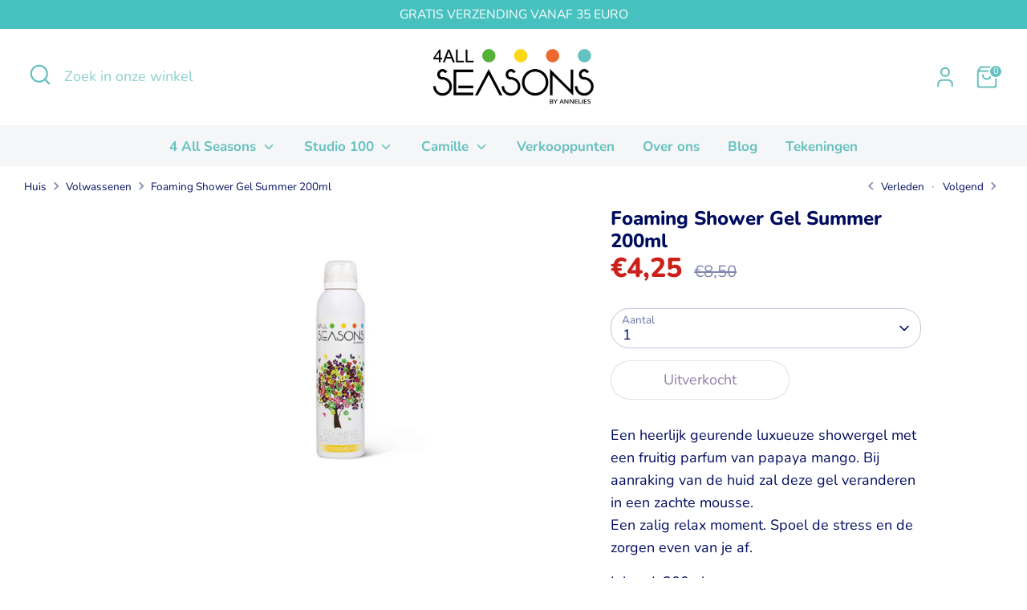

--- FILE ---
content_type: text/html; charset=utf-8
request_url: https://4allseasons.be/collections/volwassenen/products/foaming-shower-gel-summer-200ml
body_size: 24586
content:
<!doctype html>
<html class="no-js supports-no-cookies" lang="nl">
<head>
    <!-- Google Tag Manager -->
  <script>
    window.dataLayer = window.dataLayer || [];
 (function(w,d,s,l,i){w[l]=w[l]||[];w[l].push({'gtm.start':
new Date().getTime(),event:'gtm.js'});var f=d.getElementsByTagName(s)[0],
j=d.createElement(s),dl=l!='dataLayer'?'&l='+l:'';j.async=true;j.src=
'https://www.googletagmanager.com/gtm.js?id='+i+dl;f.parentNode.insertBefore(j,f);
})(window,document,'script','dataLayer','GTM-53KTPGD');</script>
<!-- End Google Tag Manager -->
  <!-- Boost 6.2.1 -->
  <meta charset="utf-8" />
<meta name="viewport" content="width=device-width,initial-scale=1.0" />
<meta http-equiv="X-UA-Compatible" content="IE=edge">

<link rel="preconnect" href="https://cdn.shopify.com" crossorigin>
<link rel="preconnect" href="https://fonts.shopify.com" crossorigin>
<link rel="preconnect" href="https://monorail-edge.shopifysvc.com"><link rel="preload" as="font" href="//4allseasons.be/cdn/fonts/nunito/nunito_n4.fc49103dc396b42cae9460289072d384b6c6eb63.woff2" type="font/woff2" crossorigin><link rel="preload" as="font" href="//4allseasons.be/cdn/fonts/nunito/nunito_n7.37cf9b8cf43b3322f7e6e13ad2aad62ab5dc9109.woff2" type="font/woff2" crossorigin><link rel="preload" as="font" href="//4allseasons.be/cdn/fonts/nunito/nunito_n8.a4faa34563722dcb4bd960ae538c49eb540a565f.woff2" type="font/woff2" crossorigin><link rel="preload" as="font" href="//4allseasons.be/cdn/fonts/nunito/nunito_n8.a4faa34563722dcb4bd960ae538c49eb540a565f.woff2" type="font/woff2" crossorigin><link rel="preload" href="//4allseasons.be/cdn/shop/t/6/assets/vendor.min.js?v=67207134794593361361717502098" as="script">
<link rel="preload" href="//4allseasons.be/cdn/shop/t/6/assets/theme.js?v=48894961133382881861717502097" as="script"><link rel="canonical" href="https://4allseasons.be/products/foaming-shower-gel-summer-200ml" /><link rel="icon" href="//4allseasons.be/cdn/shop/files/Symbool-150x150.png?crop=center&height=48&v=1671463448&width=48" type="image/png"><meta name="description" content="Een heerlijk geurende luxueuze showergel met een fruitig parfum van papaya mango. Bij aanraking van de huid zal deze gel veranderen in een zachte mousse.Een zalig relax moment. Spoel de stress en de zorgen even van je af. Inhoud: 200ml Ingrediënten Aqua, Sodium Laureth Sulfate, Glycerin, Isopentane, Cocamidopropyl Hydr">

  
  <title>
    Foaming Shower Gel Summer 200ml
    
    
    
      &ndash; 4allseasons
    
  </title>

  <meta property="og:site_name" content="4allseasons">
<meta property="og:url" content="https://4allseasons.be/products/foaming-shower-gel-summer-200ml">
<meta property="og:title" content="Foaming Shower Gel Summer 200ml">
<meta property="og:type" content="product">
<meta property="og:description" content="Een heerlijk geurende luxueuze showergel met een fruitig parfum van papaya mango. Bij aanraking van de huid zal deze gel veranderen in een zachte mousse.Een zalig relax moment. Spoel de stress en de zorgen even van je af. Inhoud: 200ml Ingrediënten Aqua, Sodium Laureth Sulfate, Glycerin, Isopentane, Cocamidopropyl Hydr"><meta property="og:image" content="http://4allseasons.be/cdn/shop/products/FoamingShowerGelSummer200ml_1200x1200.png?v=1643816886">
  <meta property="og:image:secure_url" content="https://4allseasons.be/cdn/shop/products/FoamingShowerGelSummer200ml_1200x1200.png?v=1643816886">
  <meta property="og:image:width" content="3000">
  <meta property="og:image:height" content="2000"><meta property="og:price:amount" content="4,25">
  <meta property="og:price:currency" content="EUR"><meta name="twitter:card" content="summary_large_image">
<meta name="twitter:title" content="Foaming Shower Gel Summer 200ml">
<meta name="twitter:description" content="Een heerlijk geurende luxueuze showergel met een fruitig parfum van papaya mango. Bij aanraking van de huid zal deze gel veranderen in een zachte mousse.Een zalig relax moment. Spoel de stress en de zorgen even van je af. Inhoud: 200ml Ingrediënten Aqua, Sodium Laureth Sulfate, Glycerin, Isopentane, Cocamidopropyl Hydr">

<style>
    @font-face {
  font-family: Nunito;
  font-weight: 800;
  font-style: normal;
  font-display: fallback;
  src: url("//4allseasons.be/cdn/fonts/nunito/nunito_n8.a4faa34563722dcb4bd960ae538c49eb540a565f.woff2") format("woff2"),
       url("//4allseasons.be/cdn/fonts/nunito/nunito_n8.7b9b4d7a0ef879eb46735a0aecb391013c7f7aeb.woff") format("woff");
}

    @font-face {
  font-family: Nunito;
  font-weight: 800;
  font-style: normal;
  font-display: fallback;
  src: url("//4allseasons.be/cdn/fonts/nunito/nunito_n8.a4faa34563722dcb4bd960ae538c49eb540a565f.woff2") format("woff2"),
       url("//4allseasons.be/cdn/fonts/nunito/nunito_n8.7b9b4d7a0ef879eb46735a0aecb391013c7f7aeb.woff") format("woff");
}

    @font-face {
  font-family: Nunito;
  font-weight: 400;
  font-style: normal;
  font-display: fallback;
  src: url("//4allseasons.be/cdn/fonts/nunito/nunito_n4.fc49103dc396b42cae9460289072d384b6c6eb63.woff2") format("woff2"),
       url("//4allseasons.be/cdn/fonts/nunito/nunito_n4.5d26d13beeac3116db2479e64986cdeea4c8fbdd.woff") format("woff");
}

    @font-face {
  font-family: Nunito;
  font-weight: 700;
  font-style: normal;
  font-display: fallback;
  src: url("//4allseasons.be/cdn/fonts/nunito/nunito_n7.37cf9b8cf43b3322f7e6e13ad2aad62ab5dc9109.woff2") format("woff2"),
       url("//4allseasons.be/cdn/fonts/nunito/nunito_n7.45cfcfadc6630011252d54d5f5a2c7c98f60d5de.woff") format("woff");
}

    @font-face {
  font-family: Nunito;
  font-weight: 400;
  font-style: italic;
  font-display: fallback;
  src: url("//4allseasons.be/cdn/fonts/nunito/nunito_i4.fd53bf99043ab6c570187ed42d1b49192135de96.woff2") format("woff2"),
       url("//4allseasons.be/cdn/fonts/nunito/nunito_i4.cb3876a003a73aaae5363bb3e3e99d45ec598cc6.woff") format("woff");
}

    @font-face {
  font-family: Nunito;
  font-weight: 700;
  font-style: italic;
  font-display: fallback;
  src: url("//4allseasons.be/cdn/fonts/nunito/nunito_i7.3f8ba2027bc9ceb1b1764ecab15bae73f86c4632.woff2") format("woff2"),
       url("//4allseasons.be/cdn/fonts/nunito/nunito_i7.82bfb5f86ec77ada3c9f660da22064c2e46e1469.woff") format("woff");
}

    @font-face {
  font-family: Nunito;
  font-weight: 700;
  font-style: normal;
  font-display: fallback;
  src: url("//4allseasons.be/cdn/fonts/nunito/nunito_n7.37cf9b8cf43b3322f7e6e13ad2aad62ab5dc9109.woff2") format("woff2"),
       url("//4allseasons.be/cdn/fonts/nunito/nunito_n7.45cfcfadc6630011252d54d5f5a2c7c98f60d5de.woff") format("woff");
}

  </style>

  <link href="//4allseasons.be/cdn/shop/t/6/assets/styles.css?v=112571590219446719721718974026" rel="stylesheet" type="text/css" media="all" />
<script>
    document.documentElement.className = document.documentElement.className.replace('no-js', 'js');
    window.theme = window.theme || {};
    window.slate = window.slate || {};
    theme.moneyFormatWithCodeForProductsPreference = "€{{amount_with_comma_separator}}";
    theme.moneyFormatWithCodeForCartPreference = "€{{amount_with_comma_separator}}";
    theme.moneyFormat = "€{{amount_with_comma_separator}}";
    theme.strings = {
      addToCart: "In winkelmandje",
      unavailable: "Niet beschikbaar",
      addressError: "Fout bij het opzoeken van dat adres",
      addressNoResults: "Geen resultaten voor dat adres",
      addressQueryLimit: "U heeft de gebruikslimiet van de Google API overschreden. Overweeg een upgrade naar een \u003ca href=\"https:\/\/developers.google.com\/maps\/premium\/usage-limits\"\u003ePremium Plan\u003c\/a\u003e.",
      authError: "Er is een probleem opgetreden bij het verifiëren van uw Google Maps API Key.",
      addingToCart: "Het toevoegen",
      addedToCart: "Toegevoegd",
      productPreorder: "Voorafgaande bestelling",
      addedToCartPopupTitle: "Toegevoegd:",
      addedToCartPopupItems: "Hoeveelheid",
      addedToCartPopupSubtotal: "Subtotaal",
      addedToCartPopupGoToCart: "Plaats bestelling",
      cartTermsNotChecked: "U moet akkoord gaan met de algemene voorwaarden voordat u verdergaat.",
      searchLoading: "Bezig met laden",
      searchMoreResults: "Bekijk alle resultaten",
      searchNoResults: "Geen resultaten",
      priceFrom: "Vanaf",
      quantityTooHigh: "Je kunt er maar [[ quantity ]] in je winkelmandje hebben",
      onSale: "Korting",
      soldOut: "Uitverkocht",
      in_stock: "Op voorraad",
      low_stock: "Beperkte voorraad",
      only_x_left: "[[ quantity ]] op voorraad",
      single_unit_available: "1 stuk beschikbaar",
      x_units_available: "[[ quantity ]] stuks beschikbaar",
      unitPriceSeparator: " \/ ",
      close: "Dichtbij",
      cart_shipping_calculator_hide_calculator: "Verzendcalculator verbergen",
      cart_shipping_calculator_title: "Verzend schattingen",
      cart_general_hide_note: "Verberg instructies voor verkoper",
      cart_general_show_note: "Voeg instructies toe voor verkoper",
      previous: "voorgaand",
      next: "volgende"
    };
    theme.routes = {
      account_login_url: '/account/login',
      account_register_url: '/account/register',
      account_addresses_url: '/account/addresses',
      search_url: '/search',
      cart_url: '/cart',
      cart_add_url: '/cart/add',
      cart_change_url: '/cart/change',
      product_recommendations_url: '/recommendations/products'
    };
    theme.settings = {
      dynamicQtyOpts: true,
      saleLabelEnabled: true,
      soldLabelEnabled: true,
      onAddToCart: "ajax"
    };
  </script><script>window.performance && window.performance.mark && window.performance.mark('shopify.content_for_header.start');</script><meta name="google-site-verification" content="MfNvmAG1PMwDe2hoGHZ4xOy62UM9k2CoxZldjQ6F8hw">
<meta id="shopify-digital-wallet" name="shopify-digital-wallet" content="/59233665189/digital_wallets/dialog">
<link rel="alternate" type="application/json+oembed" href="https://4allseasons.be/products/foaming-shower-gel-summer-200ml.oembed">
<script async="async" src="/checkouts/internal/preloads.js?locale=nl-BE"></script>
<script id="shopify-features" type="application/json">{"accessToken":"f80eb06da8f8bae1163e6d7f9d5ab9a2","betas":["rich-media-storefront-analytics"],"domain":"4allseasons.be","predictiveSearch":true,"shopId":59233665189,"locale":"nl"}</script>
<script>var Shopify = Shopify || {};
Shopify.shop = "4-all-seasons-test.myshopify.com";
Shopify.locale = "nl";
Shopify.currency = {"active":"EUR","rate":"1.0"};
Shopify.country = "BE";
Shopify.theme = {"name":"Boost","id":161919664455,"schema_name":"Boost","schema_version":"6.2.1","theme_store_id":863,"role":"main"};
Shopify.theme.handle = "null";
Shopify.theme.style = {"id":null,"handle":null};
Shopify.cdnHost = "4allseasons.be/cdn";
Shopify.routes = Shopify.routes || {};
Shopify.routes.root = "/";</script>
<script type="module">!function(o){(o.Shopify=o.Shopify||{}).modules=!0}(window);</script>
<script>!function(o){function n(){var o=[];function n(){o.push(Array.prototype.slice.apply(arguments))}return n.q=o,n}var t=o.Shopify=o.Shopify||{};t.loadFeatures=n(),t.autoloadFeatures=n()}(window);</script>
<script id="shop-js-analytics" type="application/json">{"pageType":"product"}</script>
<script defer="defer" async type="module" src="//4allseasons.be/cdn/shopifycloud/shop-js/modules/v2/client.init-shop-cart-sync_CwGft62q.nl.esm.js"></script>
<script defer="defer" async type="module" src="//4allseasons.be/cdn/shopifycloud/shop-js/modules/v2/chunk.common_BAeYDmFP.esm.js"></script>
<script defer="defer" async type="module" src="//4allseasons.be/cdn/shopifycloud/shop-js/modules/v2/chunk.modal_B9qqLDBC.esm.js"></script>
<script type="module">
  await import("//4allseasons.be/cdn/shopifycloud/shop-js/modules/v2/client.init-shop-cart-sync_CwGft62q.nl.esm.js");
await import("//4allseasons.be/cdn/shopifycloud/shop-js/modules/v2/chunk.common_BAeYDmFP.esm.js");
await import("//4allseasons.be/cdn/shopifycloud/shop-js/modules/v2/chunk.modal_B9qqLDBC.esm.js");

  window.Shopify.SignInWithShop?.initShopCartSync?.({"fedCMEnabled":true,"windoidEnabled":true});

</script>
<script>(function() {
  var isLoaded = false;
  function asyncLoad() {
    if (isLoaded) return;
    isLoaded = true;
    var urls = ["https:\/\/gdprcdn.b-cdn.net\/js\/gdpr_cookie_consent.min.js?shop=4-all-seasons-test.myshopify.com","https:\/\/cdn.shopify.com\/s\/files\/1\/0592\/3366\/5189\/t\/2\/assets\/pop_59233665189.js?v=1674936072\u0026shop=4-all-seasons-test.myshopify.com","\/\/cdn.shopify.com\/proxy\/c99ac4ff67f2841b17b1049a3a233366f3c09cbd6753951139a8c720b0c8d62c\/4allseasons.activehosted.com\/js\/site-tracking.php?shop=4-all-seasons-test.myshopify.com\u0026sp-cache-control=cHVibGljLCBtYXgtYWdlPTkwMA","\/\/cdn.shopify.com\/proxy\/1fc95928e66e1eb426e6a11fde994df1426eff3e3f241a2e667dcc45d3c098c9\/4allseasons.psg.marketing\/f\/embed.php?id=3\u0026shop=4-all-seasons-test.myshopify.com\u0026sp-cache-control=cHVibGljLCBtYXgtYWdlPTkwMA","https:\/\/tseish-app.connect.trustedshops.com\/esc.js?apiBaseUrl=aHR0cHM6Ly90c2Vpc2gtYXBwLmNvbm5lY3QudHJ1c3RlZHNob3BzLmNvbQ==\u0026instanceId=NC1hbGwtc2Vhc29ucy10ZXN0Lm15c2hvcGlmeS5jb20=\u0026shop=4-all-seasons-test.myshopify.com"];
    for (var i = 0; i < urls.length; i++) {
      var s = document.createElement('script');
      s.type = 'text/javascript';
      s.async = true;
      s.src = urls[i];
      var x = document.getElementsByTagName('script')[0];
      x.parentNode.insertBefore(s, x);
    }
  };
  if(window.attachEvent) {
    window.attachEvent('onload', asyncLoad);
  } else {
    window.addEventListener('load', asyncLoad, false);
  }
})();</script>
<script id="__st">var __st={"a":59233665189,"offset":3600,"reqid":"c1b0d70e-8bdb-45dc-bf62-39eb0559ca0a-1769070734","pageurl":"4allseasons.be\/collections\/volwassenen\/products\/foaming-shower-gel-summer-200ml","u":"cb9b34e1dd6f","p":"product","rtyp":"product","rid":7472394010789};</script>
<script>window.ShopifyPaypalV4VisibilityTracking = true;</script>
<script id="captcha-bootstrap">!function(){'use strict';const t='contact',e='account',n='new_comment',o=[[t,t],['blogs',n],['comments',n],[t,'customer']],c=[[e,'customer_login'],[e,'guest_login'],[e,'recover_customer_password'],[e,'create_customer']],r=t=>t.map((([t,e])=>`form[action*='/${t}']:not([data-nocaptcha='true']) input[name='form_type'][value='${e}']`)).join(','),a=t=>()=>t?[...document.querySelectorAll(t)].map((t=>t.form)):[];function s(){const t=[...o],e=r(t);return a(e)}const i='password',u='form_key',d=['recaptcha-v3-token','g-recaptcha-response','h-captcha-response',i],f=()=>{try{return window.sessionStorage}catch{return}},m='__shopify_v',_=t=>t.elements[u];function p(t,e,n=!1){try{const o=window.sessionStorage,c=JSON.parse(o.getItem(e)),{data:r}=function(t){const{data:e,action:n}=t;return t[m]||n?{data:e,action:n}:{data:t,action:n}}(c);for(const[e,n]of Object.entries(r))t.elements[e]&&(t.elements[e].value=n);n&&o.removeItem(e)}catch(o){console.error('form repopulation failed',{error:o})}}const l='form_type',E='cptcha';function T(t){t.dataset[E]=!0}const w=window,h=w.document,L='Shopify',v='ce_forms',y='captcha';let A=!1;((t,e)=>{const n=(g='f06e6c50-85a8-45c8-87d0-21a2b65856fe',I='https://cdn.shopify.com/shopifycloud/storefront-forms-hcaptcha/ce_storefront_forms_captcha_hcaptcha.v1.5.2.iife.js',D={infoText:'Beschermd door hCaptcha',privacyText:'Privacy',termsText:'Voorwaarden'},(t,e,n)=>{const o=w[L][v],c=o.bindForm;if(c)return c(t,g,e,D).then(n);var r;o.q.push([[t,g,e,D],n]),r=I,A||(h.body.append(Object.assign(h.createElement('script'),{id:'captcha-provider',async:!0,src:r})),A=!0)});var g,I,D;w[L]=w[L]||{},w[L][v]=w[L][v]||{},w[L][v].q=[],w[L][y]=w[L][y]||{},w[L][y].protect=function(t,e){n(t,void 0,e),T(t)},Object.freeze(w[L][y]),function(t,e,n,w,h,L){const[v,y,A,g]=function(t,e,n){const i=e?o:[],u=t?c:[],d=[...i,...u],f=r(d),m=r(i),_=r(d.filter((([t,e])=>n.includes(e))));return[a(f),a(m),a(_),s()]}(w,h,L),I=t=>{const e=t.target;return e instanceof HTMLFormElement?e:e&&e.form},D=t=>v().includes(t);t.addEventListener('submit',(t=>{const e=I(t);if(!e)return;const n=D(e)&&!e.dataset.hcaptchaBound&&!e.dataset.recaptchaBound,o=_(e),c=g().includes(e)&&(!o||!o.value);(n||c)&&t.preventDefault(),c&&!n&&(function(t){try{if(!f())return;!function(t){const e=f();if(!e)return;const n=_(t);if(!n)return;const o=n.value;o&&e.removeItem(o)}(t);const e=Array.from(Array(32),(()=>Math.random().toString(36)[2])).join('');!function(t,e){_(t)||t.append(Object.assign(document.createElement('input'),{type:'hidden',name:u})),t.elements[u].value=e}(t,e),function(t,e){const n=f();if(!n)return;const o=[...t.querySelectorAll(`input[type='${i}']`)].map((({name:t})=>t)),c=[...d,...o],r={};for(const[a,s]of new FormData(t).entries())c.includes(a)||(r[a]=s);n.setItem(e,JSON.stringify({[m]:1,action:t.action,data:r}))}(t,e)}catch(e){console.error('failed to persist form',e)}}(e),e.submit())}));const S=(t,e)=>{t&&!t.dataset[E]&&(n(t,e.some((e=>e===t))),T(t))};for(const o of['focusin','change'])t.addEventListener(o,(t=>{const e=I(t);D(e)&&S(e,y())}));const B=e.get('form_key'),M=e.get(l),P=B&&M;t.addEventListener('DOMContentLoaded',(()=>{const t=y();if(P)for(const e of t)e.elements[l].value===M&&p(e,B);[...new Set([...A(),...v().filter((t=>'true'===t.dataset.shopifyCaptcha))])].forEach((e=>S(e,t)))}))}(h,new URLSearchParams(w.location.search),n,t,e,['guest_login'])})(!0,!0)}();</script>
<script integrity="sha256-4kQ18oKyAcykRKYeNunJcIwy7WH5gtpwJnB7kiuLZ1E=" data-source-attribution="shopify.loadfeatures" defer="defer" src="//4allseasons.be/cdn/shopifycloud/storefront/assets/storefront/load_feature-a0a9edcb.js" crossorigin="anonymous"></script>
<script data-source-attribution="shopify.dynamic_checkout.dynamic.init">var Shopify=Shopify||{};Shopify.PaymentButton=Shopify.PaymentButton||{isStorefrontPortableWallets:!0,init:function(){window.Shopify.PaymentButton.init=function(){};var t=document.createElement("script");t.src="https://4allseasons.be/cdn/shopifycloud/portable-wallets/latest/portable-wallets.nl.js",t.type="module",document.head.appendChild(t)}};
</script>
<script data-source-attribution="shopify.dynamic_checkout.buyer_consent">
  function portableWalletsHideBuyerConsent(e){var t=document.getElementById("shopify-buyer-consent"),n=document.getElementById("shopify-subscription-policy-button");t&&n&&(t.classList.add("hidden"),t.setAttribute("aria-hidden","true"),n.removeEventListener("click",e))}function portableWalletsShowBuyerConsent(e){var t=document.getElementById("shopify-buyer-consent"),n=document.getElementById("shopify-subscription-policy-button");t&&n&&(t.classList.remove("hidden"),t.removeAttribute("aria-hidden"),n.addEventListener("click",e))}window.Shopify?.PaymentButton&&(window.Shopify.PaymentButton.hideBuyerConsent=portableWalletsHideBuyerConsent,window.Shopify.PaymentButton.showBuyerConsent=portableWalletsShowBuyerConsent);
</script>
<script>
  function portableWalletsCleanup(e){e&&e.src&&console.error("Failed to load portable wallets script "+e.src);var t=document.querySelectorAll("shopify-accelerated-checkout .shopify-payment-button__skeleton, shopify-accelerated-checkout-cart .wallet-cart-button__skeleton"),e=document.getElementById("shopify-buyer-consent");for(let e=0;e<t.length;e++)t[e].remove();e&&e.remove()}function portableWalletsNotLoadedAsModule(e){e instanceof ErrorEvent&&"string"==typeof e.message&&e.message.includes("import.meta")&&"string"==typeof e.filename&&e.filename.includes("portable-wallets")&&(window.removeEventListener("error",portableWalletsNotLoadedAsModule),window.Shopify.PaymentButton.failedToLoad=e,"loading"===document.readyState?document.addEventListener("DOMContentLoaded",window.Shopify.PaymentButton.init):window.Shopify.PaymentButton.init())}window.addEventListener("error",portableWalletsNotLoadedAsModule);
</script>

<script type="module" src="https://4allseasons.be/cdn/shopifycloud/portable-wallets/latest/portable-wallets.nl.js" onError="portableWalletsCleanup(this)" crossorigin="anonymous"></script>
<script nomodule>
  document.addEventListener("DOMContentLoaded", portableWalletsCleanup);
</script>

<link id="shopify-accelerated-checkout-styles" rel="stylesheet" media="screen" href="https://4allseasons.be/cdn/shopifycloud/portable-wallets/latest/accelerated-checkout-backwards-compat.css" crossorigin="anonymous">
<style id="shopify-accelerated-checkout-cart">
        #shopify-buyer-consent {
  margin-top: 1em;
  display: inline-block;
  width: 100%;
}

#shopify-buyer-consent.hidden {
  display: none;
}

#shopify-subscription-policy-button {
  background: none;
  border: none;
  padding: 0;
  text-decoration: underline;
  font-size: inherit;
  cursor: pointer;
}

#shopify-subscription-policy-button::before {
  box-shadow: none;
}

      </style>
<script id="sections-script" data-sections="product-recommendations" defer="defer" src="//4allseasons.be/cdn/shop/t/6/compiled_assets/scripts.js?v=3326"></script>
<script>window.performance && window.performance.mark && window.performance.mark('shopify.content_for_header.end');</script>
<script type="text/javascript">
  window.Pop = window.Pop || {};
  window.Pop.common = window.Pop.common || {};
  window.Pop.common.shop = {
    permanent_domain: '4-all-seasons-test.myshopify.com',
    currency: "EUR",
    money_format: "€{{amount_with_comma_separator}}",
    id: 59233665189
  };
  

  window.Pop.common.template = 'product';
  window.Pop.common.cart = {};
  window.Pop.common.vapid_public_key = "BJuXCmrtTK335SuczdNVYrGVtP_WXn4jImChm49st7K7z7e8gxSZUKk4DhUpk8j2Xpiw5G4-ylNbMKLlKkUEU98=";
  window.Pop.global_config = {"asset_urls":{"loy":{},"rev":{},"pu":{"init_js":null},"widgets":{"init_js":"https:\/\/cdn.shopify.com\/s\/files\/1\/0194\/1736\/6592\/t\/1\/assets\/ba_widget_init.js?v=1728041536","modal_js":"https:\/\/cdn.shopify.com\/s\/files\/1\/0194\/1736\/6592\/t\/1\/assets\/ba_widget_modal.js?v=1728041538","modal_css":"https:\/\/cdn.shopify.com\/s\/files\/1\/0194\/1736\/6592\/t\/1\/assets\/ba_widget_modal.css?v=1654723622"},"forms":{},"global":{"helper_js":"https:\/\/cdn.shopify.com\/s\/files\/1\/0194\/1736\/6592\/t\/1\/assets\/ba_pop_tracking.js?v=1704919189"}},"proxy_paths":{"pop":"\/apps\/ba-pop","app_metrics":"\/apps\/ba-pop\/app_metrics","push_subscription":"\/apps\/ba-pop\/push"},"aat":["pop"],"pv":false,"sts":false,"bam":true,"batc":true,"base_money_format":"€{{amount_with_comma_separator}}","online_store_version":2,"loy_js_api_enabled":false,"shop":{"id":59233665189,"name":"4allseasons","domain":"4allseasons.be"}};
  window.Pop.widgets_config = {"id":64308,"active":false,"frequency_limit_amount":2,"frequency_limit_time_unit":"days","background_image":{"position":"none","widget_background_preview_url":""},"initial_state":{"body":"(Max. 2 mails\/maand)","title":"Krijg als eerste al onze nieuwtjes!","cta_text":"Abonneer","show_email":"true","action_text":"Abonneren...","footer_text":"U meldt zich aan om communicatie via e-mail te ontvangen en u kunt zich op elk moment afmelden.","dismiss_text":"Nee bedankt","email_placeholder":"E-mailadres","phone_placeholder":"Phone Number"},"success_state":{"body":"Bedankt om je te abonneren op onze nieuwsbrief!","title":"Gelukt 🎉","cta_text":"Verder Winkelen","cta_action":"dismiss","redirect_url":"","open_url_new_tab":"false"},"closed_state":{"action":"close_widget","font_size":"20","action_text":"GET 10% OFF","display_offset":"300","display_position":"left"},"error_state":{"submit_error":"Sorry, probeer het later nog eens","invalid_email":" Vul alstublieft een geldig e-mailadres in!","error_subscribing":"Fout bij abonneren, probeer het later opnieuw","already_registered":"Je hebt je al geregistreerd","invalid_phone_number":"Please enter valid phone number!"},"trigger":{"action":"on_timer","delay_in_seconds":"15"},"colors":{"link_color":"#66c1bf","sticky_bar_bg":"#C62828","cta_font_color":"#fff","body_font_color":"#333333","sticky_bar_text":"#fff","background_color":"#f7f8fa","error_text_color":"#ec682d","title_font_color":"#66c1bf","footer_font_color":"#bbb","dismiss_font_color":"#bbb","cta_background_color":"#66c1bf","sticky_coupon_bar_bg":"#286ef8","error_text_background":"","sticky_coupon_bar_text":"#fff"},"sticky_coupon_bar":{"enabled":"false","message":"Don't forget to use your code"},"display_style":{"font":"Arial","size":"regular","align":"center"},"dismissable":true,"has_background":false,"opt_in_channels":["email"],"rules":[],"widget_css":".powered_by_rivo{\n  display: block;\n}\n.ba_widget_main_design {\n  background: #f7f8fa;\n}\n.ba_widget_content{text-align: center}\n.ba_widget_parent{\n  font-family: Arial;\n}\n.ba_widget_parent.background{\n}\n.ba_widget_left_content{\n}\n.ba_widget_right_content{\n}\n#ba_widget_cta_button:disabled{\n  background: #66c1bfcc;\n}\n#ba_widget_cta_button{\n  background: #66c1bf;\n  color: #fff;\n}\n#ba_widget_cta_button:after {\n  background: #66c1bfe0;\n}\n.ba_initial_state_title, .ba_success_state_title{\n  color: #66c1bf;\n}\n.ba_initial_state_body, .ba_success_state_body{\n  color: #333333;\n}\n.ba_initial_state_dismiss_text{\n  color: #bbb;\n}\n.ba_initial_state_footer_text, .ba_initial_state_sms_agreement{\n  color: #bbb;\n}\n.ba_widget_error{\n  color: #ec682d;\n  background: ;\n}\n.ba_link_color{\n  color: #66c1bf;\n}\n","custom_css":null,"logo":null};
</script>


<script type="text/javascript">
  

  (function() {
    //Global snippet for Email Popups
    //this is updated automatically - do not edit manually.
    document.addEventListener('DOMContentLoaded', function() {
      function loadScript(src, defer, done) {
        var js = document.createElement('script');
        js.src = src;
        js.defer = defer;
        js.onload = function(){done();};
        js.onerror = function(){
          done(new Error('Failed to load script ' + src));
        };
        document.head.appendChild(js);
      }

      function browserSupportsAllFeatures() {
        return window.Promise && window.fetch && window.Symbol;
      }

      if (browserSupportsAllFeatures()) {
        main();
      } else {
        loadScript('https://polyfill-fastly.net/v3/polyfill.min.js?features=Promise,fetch', true, main);
      }

      function loadAppScripts(){
        const popAppEmbedEnabled = document.getElementById("pop-app-embed-init");

        if (window.Pop.global_config.aat.includes("pop") && !popAppEmbedEnabled){
          loadScript(window.Pop.global_config.asset_urls.widgets.init_js, true, function(){});
        }
      }

      function main(err) {
        loadScript(window.Pop.global_config.asset_urls.global.helper_js, false, loadAppScripts);
      }
    });
  })();
</script>

<link href="https://monorail-edge.shopifysvc.com" rel="dns-prefetch">
<script>(function(){if ("sendBeacon" in navigator && "performance" in window) {try {var session_token_from_headers = performance.getEntriesByType('navigation')[0].serverTiming.find(x => x.name == '_s').description;} catch {var session_token_from_headers = undefined;}var session_cookie_matches = document.cookie.match(/_shopify_s=([^;]*)/);var session_token_from_cookie = session_cookie_matches && session_cookie_matches.length === 2 ? session_cookie_matches[1] : "";var session_token = session_token_from_headers || session_token_from_cookie || "";function handle_abandonment_event(e) {var entries = performance.getEntries().filter(function(entry) {return /monorail-edge.shopifysvc.com/.test(entry.name);});if (!window.abandonment_tracked && entries.length === 0) {window.abandonment_tracked = true;var currentMs = Date.now();var navigation_start = performance.timing.navigationStart;var payload = {shop_id: 59233665189,url: window.location.href,navigation_start,duration: currentMs - navigation_start,session_token,page_type: "product"};window.navigator.sendBeacon("https://monorail-edge.shopifysvc.com/v1/produce", JSON.stringify({schema_id: "online_store_buyer_site_abandonment/1.1",payload: payload,metadata: {event_created_at_ms: currentMs,event_sent_at_ms: currentMs}}));}}window.addEventListener('pagehide', handle_abandonment_event);}}());</script>
<script id="web-pixels-manager-setup">(function e(e,d,r,n,o){if(void 0===o&&(o={}),!Boolean(null===(a=null===(i=window.Shopify)||void 0===i?void 0:i.analytics)||void 0===a?void 0:a.replayQueue)){var i,a;window.Shopify=window.Shopify||{};var t=window.Shopify;t.analytics=t.analytics||{};var s=t.analytics;s.replayQueue=[],s.publish=function(e,d,r){return s.replayQueue.push([e,d,r]),!0};try{self.performance.mark("wpm:start")}catch(e){}var l=function(){var e={modern:/Edge?\/(1{2}[4-9]|1[2-9]\d|[2-9]\d{2}|\d{4,})\.\d+(\.\d+|)|Firefox\/(1{2}[4-9]|1[2-9]\d|[2-9]\d{2}|\d{4,})\.\d+(\.\d+|)|Chrom(ium|e)\/(9{2}|\d{3,})\.\d+(\.\d+|)|(Maci|X1{2}).+ Version\/(15\.\d+|(1[6-9]|[2-9]\d|\d{3,})\.\d+)([,.]\d+|)( \(\w+\)|)( Mobile\/\w+|) Safari\/|Chrome.+OPR\/(9{2}|\d{3,})\.\d+\.\d+|(CPU[ +]OS|iPhone[ +]OS|CPU[ +]iPhone|CPU IPhone OS|CPU iPad OS)[ +]+(15[._]\d+|(1[6-9]|[2-9]\d|\d{3,})[._]\d+)([._]\d+|)|Android:?[ /-](13[3-9]|1[4-9]\d|[2-9]\d{2}|\d{4,})(\.\d+|)(\.\d+|)|Android.+Firefox\/(13[5-9]|1[4-9]\d|[2-9]\d{2}|\d{4,})\.\d+(\.\d+|)|Android.+Chrom(ium|e)\/(13[3-9]|1[4-9]\d|[2-9]\d{2}|\d{4,})\.\d+(\.\d+|)|SamsungBrowser\/([2-9]\d|\d{3,})\.\d+/,legacy:/Edge?\/(1[6-9]|[2-9]\d|\d{3,})\.\d+(\.\d+|)|Firefox\/(5[4-9]|[6-9]\d|\d{3,})\.\d+(\.\d+|)|Chrom(ium|e)\/(5[1-9]|[6-9]\d|\d{3,})\.\d+(\.\d+|)([\d.]+$|.*Safari\/(?![\d.]+ Edge\/[\d.]+$))|(Maci|X1{2}).+ Version\/(10\.\d+|(1[1-9]|[2-9]\d|\d{3,})\.\d+)([,.]\d+|)( \(\w+\)|)( Mobile\/\w+|) Safari\/|Chrome.+OPR\/(3[89]|[4-9]\d|\d{3,})\.\d+\.\d+|(CPU[ +]OS|iPhone[ +]OS|CPU[ +]iPhone|CPU IPhone OS|CPU iPad OS)[ +]+(10[._]\d+|(1[1-9]|[2-9]\d|\d{3,})[._]\d+)([._]\d+|)|Android:?[ /-](13[3-9]|1[4-9]\d|[2-9]\d{2}|\d{4,})(\.\d+|)(\.\d+|)|Mobile Safari.+OPR\/([89]\d|\d{3,})\.\d+\.\d+|Android.+Firefox\/(13[5-9]|1[4-9]\d|[2-9]\d{2}|\d{4,})\.\d+(\.\d+|)|Android.+Chrom(ium|e)\/(13[3-9]|1[4-9]\d|[2-9]\d{2}|\d{4,})\.\d+(\.\d+|)|Android.+(UC? ?Browser|UCWEB|U3)[ /]?(15\.([5-9]|\d{2,})|(1[6-9]|[2-9]\d|\d{3,})\.\d+)\.\d+|SamsungBrowser\/(5\.\d+|([6-9]|\d{2,})\.\d+)|Android.+MQ{2}Browser\/(14(\.(9|\d{2,})|)|(1[5-9]|[2-9]\d|\d{3,})(\.\d+|))(\.\d+|)|K[Aa][Ii]OS\/(3\.\d+|([4-9]|\d{2,})\.\d+)(\.\d+|)/},d=e.modern,r=e.legacy,n=navigator.userAgent;return n.match(d)?"modern":n.match(r)?"legacy":"unknown"}(),u="modern"===l?"modern":"legacy",c=(null!=n?n:{modern:"",legacy:""})[u],f=function(e){return[e.baseUrl,"/wpm","/b",e.hashVersion,"modern"===e.buildTarget?"m":"l",".js"].join("")}({baseUrl:d,hashVersion:r,buildTarget:u}),m=function(e){var d=e.version,r=e.bundleTarget,n=e.surface,o=e.pageUrl,i=e.monorailEndpoint;return{emit:function(e){var a=e.status,t=e.errorMsg,s=(new Date).getTime(),l=JSON.stringify({metadata:{event_sent_at_ms:s},events:[{schema_id:"web_pixels_manager_load/3.1",payload:{version:d,bundle_target:r,page_url:o,status:a,surface:n,error_msg:t},metadata:{event_created_at_ms:s}}]});if(!i)return console&&console.warn&&console.warn("[Web Pixels Manager] No Monorail endpoint provided, skipping logging."),!1;try{return self.navigator.sendBeacon.bind(self.navigator)(i,l)}catch(e){}var u=new XMLHttpRequest;try{return u.open("POST",i,!0),u.setRequestHeader("Content-Type","text/plain"),u.send(l),!0}catch(e){return console&&console.warn&&console.warn("[Web Pixels Manager] Got an unhandled error while logging to Monorail."),!1}}}}({version:r,bundleTarget:l,surface:e.surface,pageUrl:self.location.href,monorailEndpoint:e.monorailEndpoint});try{o.browserTarget=l,function(e){var d=e.src,r=e.async,n=void 0===r||r,o=e.onload,i=e.onerror,a=e.sri,t=e.scriptDataAttributes,s=void 0===t?{}:t,l=document.createElement("script"),u=document.querySelector("head"),c=document.querySelector("body");if(l.async=n,l.src=d,a&&(l.integrity=a,l.crossOrigin="anonymous"),s)for(var f in s)if(Object.prototype.hasOwnProperty.call(s,f))try{l.dataset[f]=s[f]}catch(e){}if(o&&l.addEventListener("load",o),i&&l.addEventListener("error",i),u)u.appendChild(l);else{if(!c)throw new Error("Did not find a head or body element to append the script");c.appendChild(l)}}({src:f,async:!0,onload:function(){if(!function(){var e,d;return Boolean(null===(d=null===(e=window.Shopify)||void 0===e?void 0:e.analytics)||void 0===d?void 0:d.initialized)}()){var d=window.webPixelsManager.init(e)||void 0;if(d){var r=window.Shopify.analytics;r.replayQueue.forEach((function(e){var r=e[0],n=e[1],o=e[2];d.publishCustomEvent(r,n,o)})),r.replayQueue=[],r.publish=d.publishCustomEvent,r.visitor=d.visitor,r.initialized=!0}}},onerror:function(){return m.emit({status:"failed",errorMsg:"".concat(f," has failed to load")})},sri:function(e){var d=/^sha384-[A-Za-z0-9+/=]+$/;return"string"==typeof e&&d.test(e)}(c)?c:"",scriptDataAttributes:o}),m.emit({status:"loading"})}catch(e){m.emit({status:"failed",errorMsg:(null==e?void 0:e.message)||"Unknown error"})}}})({shopId: 59233665189,storefrontBaseUrl: "https://4allseasons.be",extensionsBaseUrl: "https://extensions.shopifycdn.com/cdn/shopifycloud/web-pixels-manager",monorailEndpoint: "https://monorail-edge.shopifysvc.com/unstable/produce_batch",surface: "storefront-renderer",enabledBetaFlags: ["2dca8a86"],webPixelsConfigList: [{"id":"1051754823","configuration":"{\"config\":\"{\\\"pixel_id\\\":\\\"GT-PH3W3CC\\\",\\\"gtag_events\\\":[{\\\"type\\\":\\\"purchase\\\",\\\"action_label\\\":\\\"MC-R5ESQJJ9PK\\\"},{\\\"type\\\":\\\"page_view\\\",\\\"action_label\\\":\\\"MC-R5ESQJJ9PK\\\"},{\\\"type\\\":\\\"view_item\\\",\\\"action_label\\\":\\\"MC-R5ESQJJ9PK\\\"}],\\\"enable_monitoring_mode\\\":false}\"}","eventPayloadVersion":"v1","runtimeContext":"OPEN","scriptVersion":"b2a88bafab3e21179ed38636efcd8a93","type":"APP","apiClientId":1780363,"privacyPurposes":[],"dataSharingAdjustments":{"protectedCustomerApprovalScopes":["read_customer_address","read_customer_email","read_customer_name","read_customer_personal_data","read_customer_phone"]}},{"id":"69337415","eventPayloadVersion":"1","runtimeContext":"LAX","scriptVersion":"2","type":"CUSTOM","privacyPurposes":["ANALYTICS","MARKETING","SALE_OF_DATA"],"name":"GTM"},{"id":"shopify-app-pixel","configuration":"{}","eventPayloadVersion":"v1","runtimeContext":"STRICT","scriptVersion":"0450","apiClientId":"shopify-pixel","type":"APP","privacyPurposes":["ANALYTICS","MARKETING"]},{"id":"shopify-custom-pixel","eventPayloadVersion":"v1","runtimeContext":"LAX","scriptVersion":"0450","apiClientId":"shopify-pixel","type":"CUSTOM","privacyPurposes":["ANALYTICS","MARKETING"]}],isMerchantRequest: false,initData: {"shop":{"name":"4allseasons","paymentSettings":{"currencyCode":"EUR"},"myshopifyDomain":"4-all-seasons-test.myshopify.com","countryCode":"BE","storefrontUrl":"https:\/\/4allseasons.be"},"customer":null,"cart":null,"checkout":null,"productVariants":[{"price":{"amount":4.25,"currencyCode":"EUR"},"product":{"title":"Foaming Shower Gel Summer 200ml","vendor":"4 All Seasons Test","id":"7472394010789","untranslatedTitle":"Foaming Shower Gel Summer 200ml","url":"\/products\/foaming-shower-gel-summer-200ml","type":"Shower Foam"},"id":"41330233671845","image":{"src":"\/\/4allseasons.be\/cdn\/shop\/products\/FoamingShowerGelSummer200ml.png?v=1643816886"},"sku":"4ALL072","title":"Default Title","untranslatedTitle":"Default Title"}],"purchasingCompany":null},},"https://4allseasons.be/cdn","fcfee988w5aeb613cpc8e4bc33m6693e112",{"modern":"","legacy":""},{"shopId":"59233665189","storefrontBaseUrl":"https:\/\/4allseasons.be","extensionBaseUrl":"https:\/\/extensions.shopifycdn.com\/cdn\/shopifycloud\/web-pixels-manager","surface":"storefront-renderer","enabledBetaFlags":"[\"2dca8a86\"]","isMerchantRequest":"false","hashVersion":"fcfee988w5aeb613cpc8e4bc33m6693e112","publish":"custom","events":"[[\"page_viewed\",{}],[\"product_viewed\",{\"productVariant\":{\"price\":{\"amount\":4.25,\"currencyCode\":\"EUR\"},\"product\":{\"title\":\"Foaming Shower Gel Summer 200ml\",\"vendor\":\"4 All Seasons Test\",\"id\":\"7472394010789\",\"untranslatedTitle\":\"Foaming Shower Gel Summer 200ml\",\"url\":\"\/products\/foaming-shower-gel-summer-200ml\",\"type\":\"Shower Foam\"},\"id\":\"41330233671845\",\"image\":{\"src\":\"\/\/4allseasons.be\/cdn\/shop\/products\/FoamingShowerGelSummer200ml.png?v=1643816886\"},\"sku\":\"4ALL072\",\"title\":\"Default Title\",\"untranslatedTitle\":\"Default Title\"}}]]"});</script><script>
  window.ShopifyAnalytics = window.ShopifyAnalytics || {};
  window.ShopifyAnalytics.meta = window.ShopifyAnalytics.meta || {};
  window.ShopifyAnalytics.meta.currency = 'EUR';
  var meta = {"product":{"id":7472394010789,"gid":"gid:\/\/shopify\/Product\/7472394010789","vendor":"4 All Seasons Test","type":"Shower Foam","handle":"foaming-shower-gel-summer-200ml","variants":[{"id":41330233671845,"price":425,"name":"Foaming Shower Gel Summer 200ml","public_title":null,"sku":"4ALL072"}],"remote":false},"page":{"pageType":"product","resourceType":"product","resourceId":7472394010789,"requestId":"c1b0d70e-8bdb-45dc-bf62-39eb0559ca0a-1769070734"}};
  for (var attr in meta) {
    window.ShopifyAnalytics.meta[attr] = meta[attr];
  }
</script>
<script class="analytics">
  (function () {
    var customDocumentWrite = function(content) {
      var jquery = null;

      if (window.jQuery) {
        jquery = window.jQuery;
      } else if (window.Checkout && window.Checkout.$) {
        jquery = window.Checkout.$;
      }

      if (jquery) {
        jquery('body').append(content);
      }
    };

    var hasLoggedConversion = function(token) {
      if (token) {
        return document.cookie.indexOf('loggedConversion=' + token) !== -1;
      }
      return false;
    }

    var setCookieIfConversion = function(token) {
      if (token) {
        var twoMonthsFromNow = new Date(Date.now());
        twoMonthsFromNow.setMonth(twoMonthsFromNow.getMonth() + 2);

        document.cookie = 'loggedConversion=' + token + '; expires=' + twoMonthsFromNow;
      }
    }

    var trekkie = window.ShopifyAnalytics.lib = window.trekkie = window.trekkie || [];
    if (trekkie.integrations) {
      return;
    }
    trekkie.methods = [
      'identify',
      'page',
      'ready',
      'track',
      'trackForm',
      'trackLink'
    ];
    trekkie.factory = function(method) {
      return function() {
        var args = Array.prototype.slice.call(arguments);
        args.unshift(method);
        trekkie.push(args);
        return trekkie;
      };
    };
    for (var i = 0; i < trekkie.methods.length; i++) {
      var key = trekkie.methods[i];
      trekkie[key] = trekkie.factory(key);
    }
    trekkie.load = function(config) {
      trekkie.config = config || {};
      trekkie.config.initialDocumentCookie = document.cookie;
      var first = document.getElementsByTagName('script')[0];
      var script = document.createElement('script');
      script.type = 'text/javascript';
      script.onerror = function(e) {
        var scriptFallback = document.createElement('script');
        scriptFallback.type = 'text/javascript';
        scriptFallback.onerror = function(error) {
                var Monorail = {
      produce: function produce(monorailDomain, schemaId, payload) {
        var currentMs = new Date().getTime();
        var event = {
          schema_id: schemaId,
          payload: payload,
          metadata: {
            event_created_at_ms: currentMs,
            event_sent_at_ms: currentMs
          }
        };
        return Monorail.sendRequest("https://" + monorailDomain + "/v1/produce", JSON.stringify(event));
      },
      sendRequest: function sendRequest(endpointUrl, payload) {
        // Try the sendBeacon API
        if (window && window.navigator && typeof window.navigator.sendBeacon === 'function' && typeof window.Blob === 'function' && !Monorail.isIos12()) {
          var blobData = new window.Blob([payload], {
            type: 'text/plain'
          });

          if (window.navigator.sendBeacon(endpointUrl, blobData)) {
            return true;
          } // sendBeacon was not successful

        } // XHR beacon

        var xhr = new XMLHttpRequest();

        try {
          xhr.open('POST', endpointUrl);
          xhr.setRequestHeader('Content-Type', 'text/plain');
          xhr.send(payload);
        } catch (e) {
          console.log(e);
        }

        return false;
      },
      isIos12: function isIos12() {
        return window.navigator.userAgent.lastIndexOf('iPhone; CPU iPhone OS 12_') !== -1 || window.navigator.userAgent.lastIndexOf('iPad; CPU OS 12_') !== -1;
      }
    };
    Monorail.produce('monorail-edge.shopifysvc.com',
      'trekkie_storefront_load_errors/1.1',
      {shop_id: 59233665189,
      theme_id: 161919664455,
      app_name: "storefront",
      context_url: window.location.href,
      source_url: "//4allseasons.be/cdn/s/trekkie.storefront.1bbfab421998800ff09850b62e84b8915387986d.min.js"});

        };
        scriptFallback.async = true;
        scriptFallback.src = '//4allseasons.be/cdn/s/trekkie.storefront.1bbfab421998800ff09850b62e84b8915387986d.min.js';
        first.parentNode.insertBefore(scriptFallback, first);
      };
      script.async = true;
      script.src = '//4allseasons.be/cdn/s/trekkie.storefront.1bbfab421998800ff09850b62e84b8915387986d.min.js';
      first.parentNode.insertBefore(script, first);
    };
    trekkie.load(
      {"Trekkie":{"appName":"storefront","development":false,"defaultAttributes":{"shopId":59233665189,"isMerchantRequest":null,"themeId":161919664455,"themeCityHash":"11690913147627068295","contentLanguage":"nl","currency":"EUR","eventMetadataId":"f0cc9ae0-27b6-41c1-aa7b-5347cc3c25a5"},"isServerSideCookieWritingEnabled":true,"monorailRegion":"shop_domain","enabledBetaFlags":["65f19447"]},"Session Attribution":{},"S2S":{"facebookCapiEnabled":false,"source":"trekkie-storefront-renderer","apiClientId":580111}}
    );

    var loaded = false;
    trekkie.ready(function() {
      if (loaded) return;
      loaded = true;

      window.ShopifyAnalytics.lib = window.trekkie;

      var originalDocumentWrite = document.write;
      document.write = customDocumentWrite;
      try { window.ShopifyAnalytics.merchantGoogleAnalytics.call(this); } catch(error) {};
      document.write = originalDocumentWrite;

      window.ShopifyAnalytics.lib.page(null,{"pageType":"product","resourceType":"product","resourceId":7472394010789,"requestId":"c1b0d70e-8bdb-45dc-bf62-39eb0559ca0a-1769070734","shopifyEmitted":true});

      var match = window.location.pathname.match(/checkouts\/(.+)\/(thank_you|post_purchase)/)
      var token = match? match[1]: undefined;
      if (!hasLoggedConversion(token)) {
        setCookieIfConversion(token);
        window.ShopifyAnalytics.lib.track("Viewed Product",{"currency":"EUR","variantId":41330233671845,"productId":7472394010789,"productGid":"gid:\/\/shopify\/Product\/7472394010789","name":"Foaming Shower Gel Summer 200ml","price":"4.25","sku":"4ALL072","brand":"4 All Seasons Test","variant":null,"category":"Shower Foam","nonInteraction":true,"remote":false},undefined,undefined,{"shopifyEmitted":true});
      window.ShopifyAnalytics.lib.track("monorail:\/\/trekkie_storefront_viewed_product\/1.1",{"currency":"EUR","variantId":41330233671845,"productId":7472394010789,"productGid":"gid:\/\/shopify\/Product\/7472394010789","name":"Foaming Shower Gel Summer 200ml","price":"4.25","sku":"4ALL072","brand":"4 All Seasons Test","variant":null,"category":"Shower Foam","nonInteraction":true,"remote":false,"referer":"https:\/\/4allseasons.be\/collections\/volwassenen\/products\/foaming-shower-gel-summer-200ml"});
      }
    });


        var eventsListenerScript = document.createElement('script');
        eventsListenerScript.async = true;
        eventsListenerScript.src = "//4allseasons.be/cdn/shopifycloud/storefront/assets/shop_events_listener-3da45d37.js";
        document.getElementsByTagName('head')[0].appendChild(eventsListenerScript);

})();</script>
<script
  defer
  src="https://4allseasons.be/cdn/shopifycloud/perf-kit/shopify-perf-kit-3.0.4.min.js"
  data-application="storefront-renderer"
  data-shop-id="59233665189"
  data-render-region="gcp-us-east1"
  data-page-type="product"
  data-theme-instance-id="161919664455"
  data-theme-name="Boost"
  data-theme-version="6.2.1"
  data-monorail-region="shop_domain"
  data-resource-timing-sampling-rate="10"
  data-shs="true"
  data-shs-beacon="true"
  data-shs-export-with-fetch="true"
  data-shs-logs-sample-rate="1"
  data-shs-beacon-endpoint="https://4allseasons.be/api/collect"
></script>
</head>

<body id="foaming-shower-gel-summer-200ml" class="template-product
 swatch-method-standard cc-animate-enabled">
  <a class="in-page-link visually-hidden skip-link" href="#MainContent">Verder naar inhoud</a>

  <div class="header-group">
    <!-- BEGIN sections: header-group -->
<div id="shopify-section-sections--21497565806919__announcement-bar" class="shopify-section shopify-section-group-header-group"><section class="announcement-bar" style="--text-color: #ffffff; --background: #47c1bf"><div class="announcement-bar__content container">GRATIS VERZENDING VANAF 35 EURO</div></section>
</div><div id="shopify-section-sections--21497565806919__header" class="shopify-section shopify-section-group-header-group"><style data-shopify>
  .store-logo--image{
    max-width: 200px;
    width: 200px;
  }

  @media only screen and (max-width: 939px) {
    .store-logo--image {
      width: auto;
    }
  }

  
    .utils__item--search-icon,
    .settings-open-bar--small,
    .utils__right {
      width: calc(50% - (200px / 2));
    }
  
</style>
<div class="site-header docking-header" data-section-id="sections--21497565806919__header" data-section-type="header" role="banner">
    <header class="header-content container">
      <div class="page-header page-width"><!-- LOGO / STORE NAME --><div class="h1 store-logo  hide-for-search    store-logo--image store-logo-desktop--center store-logo-mobile--own_row" itemscope itemtype="http://schema.org/Organization"><!-- LOGO -->
  <a href="/" itemprop="url" class="site-logo site-header__logo-image">
    <meta itemprop="name" content="4allseasons"><img src="//4allseasons.be/cdn/shop/files/Middel_4-15_400x.png?v=1629369146" alt="4allseasons" itemprop="logo" width="400" height="139"></a></div>
<div class="docked-mobile-navigation-container">
        <div class="docked-mobile-navigation-container__inner"><div class="utils relative  utils--center">
          <!-- MOBILE BURGER -->
          <button class="btn btn--plain burger-icon js-mobile-menu-icon hide-for-search" aria-label="Menu wisselen">
            <svg class="icon icon--stroke-only icon--medium icon--type-menu" fill="none" stroke="currentColor" stroke-linecap="round" stroke-linejoin="round" stroke-width="2" aria-hidden="true" focusable="false" role="presentation" xmlns="http://www.w3.org/2000/svg" viewBox="0 0 24 24"><path d="M4 12h16M4 6h16M4 18h16"></path></svg>
          </button>

            <!-- DESKTOP SEARCH -->
  
  

  <div class="utils__item search-bar desktop-only search-bar--open settings-open-bar desktop-only  settings-open-bar--small"
     data-live-search="true"
     data-live-search-price="true"
     data-live-search-vendor="false"
     data-live-search-meta="true">

  <div class="search-bar__container"
       >
    <button class="btn btn--plain icon--header search-form__icon js-search-form-focus" aria-label="Open de zoekopdracht">
      <svg class="icon icon--stroke-only icon--medium icon--type-search" fill="none" stroke="currentColor" stroke-linecap="round" stroke-linejoin="round" stroke-width="2" aria-hidden="true" focusable="false" role="presentation" xmlns="http://www.w3.org/2000/svg" viewBox="0 0 24 24">
  <g><circle cx="11" cy="11" r="8"></circle><path d="m21 21l-4.35-4.35"></path></g>
</svg>
    </button>
    <span class="icon-fallback-text">Zoeken</span>

    <form class="search-form" action="/search" method="get" role="search" autocomplete="off">
      <input type="hidden" name="type" value="product,query" />
      <input type="hidden" name="options[prefix]" value="last" />
      <label for="open-search-bar " class="label-hidden">
        Zoek in onze winkel
      </label>
      <input type="search"
             name="q"
             id="open-search-bar "
             value=""
             placeholder="Zoek in onze winkel"
             class="search-form__input"
             autocomplete="off"
             autocorrect="off">
      <button type="submit" class="btn btn--plain search-form__button" aria-label="Zoeken">
      </button>
    </form>

    

    <div class="search-bar__results">
    </div>
  </div>
</div>




<!-- LOGO / STORE NAME --><div class="h1 store-logo  hide-for-search    store-logo--image store-logo-desktop--center store-logo-mobile--own_row" itemscope itemtype="http://schema.org/Organization"><!-- LOGO -->
  <a href="/" itemprop="url" class="site-logo site-header__logo-image">
    <meta itemprop="name" content="4allseasons"><img src="//4allseasons.be/cdn/shop/files/Middel_4-15_400x.png?v=1629369146" alt="4allseasons" itemprop="logo" width="400" height="139"></a></div>
<div class="utils__right"><!-- ACCOUNT -->
            
              <div class="utils__item customer-account hide-for-search">
    <a href="/account" class="customer-account__parent-link icon--header" aria-haspopup="true" aria-expanded="false" aria-label="Account"><svg class="icon icon--stroke-only icon--medium icon--type-user" fill="none" stroke="currentColor" stroke-linecap="round" stroke-linejoin="round" stroke-width="2" aria-hidden="true" focusable="false" role="presentation" xmlns="http://www.w3.org/2000/svg" viewBox="0 0 24 24"><g><path d="M19 21v-2a4 4 0 0 0-4-4H9a4 4 0 0 0-4 4v2"></path><circle cx="12" cy="7" r="4"></circle></g></svg></a>
    <ul class="customer-account__menu">
      
        <li class="customer-account__link customer-login">
          <a href="/account/login">
            Inloggen
          </a>
        </li>
        <li class="customer-account__link customer-register">
          <a href="/account/register">
          Account aanmaken
          </a>
        </li>
      
    </ul>
  </div>
            

            <!-- CART -->
            
            
            <div class="utils__item header-cart hide-for-search">
              <a href="/cart">
                <span class="icon--header"><svg class="icon icon--stroke-only icon--medium icon--type-shopping-bag" fill="none" stroke="currentColor" stroke-linecap="round" stroke-linejoin="round" stroke-width="2" aria-hidden="true" focusable="false" role="presentation" xmlns="http://www.w3.org/2000/svg" viewBox="0 0 24 24"><g><path d="M6 2L3 6v14a2 2 0 0 0 2 2h14a2 2 0 0 0 2-2V6l-3-4zM3 6h18"></path><path d="M16 10a4 4 0 0 1-8 0"></path></g></svg></span>
                <span class="header-cart__count">0</span>
              </a>
              
            </div>
            
          </div>

        </div>

        
        </div>
        </div>
        
      </div>
    </header>

    
    <div class="docked-navigation-container docked-navigation-container--center">
    <div class="docked-navigation-container__inner">
    

    <section class="header-navigation container">
      <nav class="navigation__container page-width mobile-nav-no-margin-top">

        <!-- DOCKED NAV SEARCH CENTER LAYOUT--><div class="docking-header__utils docking-header__center-layout-search">
            <!-- <a href="/search" class="plain-link utils__item hide-for-search js-search-form-open" aria-label="Zoeken">
              <span class="icon--header">
                <svg class="icon icon--stroke-only icon--medium icon--type-search" fill="none" stroke="currentColor" stroke-linecap="round" stroke-linejoin="round" stroke-width="2" aria-hidden="true" focusable="false" role="presentation" xmlns="http://www.w3.org/2000/svg" viewBox="0 0 24 24">
  <g><circle cx="11" cy="11" r="8"></circle><path d="m21 21l-4.35-4.35"></path></g>
</svg>
              </span>
              <span class="icon-fallback-text">Zoeken</span>
            </a> -->
            <a href="/"><img src="https://cdn.shopify.com/s/files/1/0592/3366/5189/files/Middel_4-15.png?v=1629369146" width="100" height="auto" style="margin-top: 10px;"></a>
          </div><!-- MOBILE MENU UTILS -->
        <div class="mobile-menu-utils"><!-- MOBILE MENU CLOSE -->
          <button class="btn btn--plain close-mobile-menu js-close-mobile-menu" aria-label="Dichtbij">
            <span class="feather-icon icon--header">
              <svg aria-hidden="true" focusable="false" role="presentation" class="icon feather-x" viewBox="0 0 24 24"><path d="M18 6L6 18M6 6l12 12"/></svg>
            </span>
          </button>
        </div>

        <!-- MOBILE MENU SEARCH BAR -->
  <div class="mobile-menu-search-bar"><img src="https://cdn.shopify.com/s/files/1/0592/3366/5189/files/Middel_4-15.png?v=1629369146" width="200" height="auto" style="margin-bottom: 50px;"></div>
  
        <div class="mobile-menu-search-bar">
          <div class="utils__item search-bar mobile-only  search-bar--open mobile-menu-search"
     data-live-search="true"
     data-live-search-price="true"
     data-live-search-vendor="false"
     data-live-search-meta="true">

  <div class="search-bar__container">
    <button class="btn btn--plain icon--header search-form__icon js-search-form-focus" aria-label="Open de zoekopdracht">
      <svg class="icon icon--stroke-only icon--medium icon--type-search" fill="none" stroke="currentColor" stroke-linecap="round" stroke-linejoin="round" stroke-width="2" aria-hidden="true" focusable="false" role="presentation" xmlns="http://www.w3.org/2000/svg" viewBox="0 0 24 24">
  <g><circle cx="11" cy="11" r="8"></circle><path d="m21 21l-4.35-4.35"></path></g>
</svg>
    </button>
    <span class="icon-fallback-text">Zoeken</span>

    <form class="search-form" action="/search" method="get" role="search" autocomplete="off">
      <input type="hidden" name="type" value="product,query" />
      <input type="hidden" name="options[prefix]" value="last" />
      <label for="mobile-menu-search" class="label-hidden">
        Zoek in onze winkel
      </label>
      <input type="search"
             name="q"
             id="mobile-menu-search"
             value=""
             placeholder="Zoek in onze winkel"
             class="search-form__input"
             autocomplete="off"
             autocorrect="off">
      <button type="submit" class="btn btn--plain search-form__button" aria-label="Zoeken">
      </button>
    </form>

    
  </div>
</div>



        </div>

        <!-- MOBILE MENU -->
        <ul class="nav mobile-site-nav">
          
            <li class="mobile-site-nav__item">
              <a href="/collections" class="mobile-site-nav__link">
                4 All Seasons
              </a>
              
                <button class="btn--plain feather-icon mobile-site-nav__icon" aria-label="Open vervolgkeuzemenu"><svg aria-hidden="true" focusable="false" role="presentation" class="icon feather-icon feather-chevron-down" viewBox="0 0 24 24"><path d="M6 9l6 6 6-6"/></svg>
</button>
              
              
                <ul class="mobile-site-nav__menu">
                  
                    <li class="mobile-site-nav__item">
                      <a href="/collections/kinderen" class="mobile-site-nav__link">
                        Kinderen
                      </a>
                      
                        <button class="btn--plain feather-icon mobile-site-nav__icon" aria-haspopup="true" aria-expanded="false" aria-label="Open vervolgkeuzemenu"><svg aria-hidden="true" focusable="false" role="presentation" class="icon feather-icon feather-chevron-down" viewBox="0 0 24 24"><path d="M6 9l6 6 6-6"/></svg>
</button>
                      
                      
                        <ul class="mobile-site-nav__menu">
                          
                            <li class="mobile-site-nav__item">
                              <a href="/collections/kinderen/showerfoam" class="mobile-site-nav__link">
                                Shower Foam
                              </a>
                            </li>
                          
                            <li class="mobile-site-nav__item">
                              <a href="/collections/kinderen/bodymousses" class="mobile-site-nav__link">
                                Body Mousses
                              </a>
                            </li>
                          
                            <li class="mobile-site-nav__item">
                              <a href="/collections/kinderen/deodorant" class="mobile-site-nav__link">
                                Deodorant
                              </a>
                            </li>
                          
                            <li class="mobile-site-nav__item">
                              <a href="/collections/kinderen/handwash" class="mobile-site-nav__link">
                                Hand Wash
                              </a>
                            </li>
                          
                            <li class="mobile-site-nav__item">
                              <a href="/collections/kinderen/explodinghandgel" class="mobile-site-nav__link">
                                Exploding Handgel
                              </a>
                            </li>
                          
                            <li class="mobile-site-nav__item">
                              <a href="/collections/kinderen/hairecare" class="mobile-site-nav__link">
                                Hair Care
                              </a>
                            </li>
                          
                            <li class="mobile-site-nav__item">
                              <a href="/collections/body-spray/bodyspray" class="mobile-site-nav__link">
                                Body Spray
                              </a>
                            </li>
                          
                            <li class="mobile-site-nav__item">
                              <a href="/collections/bath-powder/bathpowder" class="mobile-site-nav__link">
                                Bath Powder
                              </a>
                            </li>
                          
                            <li class="mobile-site-nav__item">
                              <a href="/collections/bath-bombs/bathbombs" class="mobile-site-nav__link">
                                Bath Bombs
                              </a>
                            </li>
                          
                            <li class="mobile-site-nav__item">
                              <a href="/collections/kinderen/giftsets" class="mobile-site-nav__link">
                                Gift Sets
                              </a>
                            </li>
                          
                        </ul>
                      
                    </li>
                  
                    <li class="mobile-site-nav__item">
                      <a href="/collections/volwassenen" class="mobile-site-nav__link">
                        Volwassenen
                      </a>
                      
                        <button class="btn--plain feather-icon mobile-site-nav__icon" aria-haspopup="true" aria-expanded="false" aria-label="Open vervolgkeuzemenu"><svg aria-hidden="true" focusable="false" role="presentation" class="icon feather-icon feather-chevron-down" viewBox="0 0 24 24"><path d="M6 9l6 6 6-6"/></svg>
</button>
                      
                      
                        <ul class="mobile-site-nav__menu">
                          
                            <li class="mobile-site-nav__item">
                              <a href="/collections/volwassenen/foamingshowergel" class="mobile-site-nav__link">
                                Foaming Shower Gel
                              </a>
                            </li>
                          
                            <li class="mobile-site-nav__item">
                              <a href="/collections/volwassenen/deodorant" class="mobile-site-nav__link">
                                Deodorant
                              </a>
                            </li>
                          
                            <li class="mobile-site-nav__item">
                              <a href="/collections/volwassenen/shavinggel" class="mobile-site-nav__link">
                                Shaving Gel
                              </a>
                            </li>
                          
                            <li class="mobile-site-nav__item">
                              <a href="/collections/volwassenen/giftsets" class="mobile-site-nav__link">
                                Gift Sets
                              </a>
                            </li>
                          
                        </ul>
                      
                    </li>
                  
                </ul>
              
            </li>
          
            <li class="mobile-site-nav__item">
              <a href="/collections/studio-100/studio100" class="mobile-site-nav__link">
                Studio 100
              </a>
              
                <button class="btn--plain feather-icon mobile-site-nav__icon" aria-label="Open vervolgkeuzemenu"><svg aria-hidden="true" focusable="false" role="presentation" class="icon feather-icon feather-chevron-down" viewBox="0 0 24 24"><path d="M6 9l6 6 6-6"/></svg>
</button>
              
              
                <ul class="mobile-site-nav__menu">
                  
                    <li class="mobile-site-nav__item">
                      <a href="/collections/k3" class="mobile-site-nav__link">
                        K3
                      </a>
                      
                      
                    </li>
                  
                    <li class="mobile-site-nav__item">
                      <a href="/collections/nachtwacht" class="mobile-site-nav__link">
                        Nachtwacht
                      </a>
                      
                      
                    </li>
                  
                    <li class="mobile-site-nav__item">
                      <a href="/collections/samson-marie" class="mobile-site-nav__link">
                        Samson & Marie
                      </a>
                      
                      
                    </li>
                  
                </ul>
              
            </li>
          
            <li class="mobile-site-nav__item">
              <a href="/collections/camille" class="mobile-site-nav__link">
                Camille
              </a>
              
                <button class="btn--plain feather-icon mobile-site-nav__icon" aria-label="Open vervolgkeuzemenu"><svg aria-hidden="true" focusable="false" role="presentation" class="icon feather-icon feather-chevron-down" viewBox="0 0 24 24"><path d="M6 9l6 6 6-6"/></svg>
</button>
              
              
                <ul class="mobile-site-nav__menu">
                  
                    <li class="mobile-site-nav__item">
                      <a href="/collections/camille" class="mobile-site-nav__link">
                        Camille
                      </a>
                      
                      
                    </li>
                  
                    <li class="mobile-site-nav__item">
                      <a href="/collections/milo" class="mobile-site-nav__link">
                        Milo
                      </a>
                      
                      
                    </li>
                  
                </ul>
              
            </li>
          
            <li class="mobile-site-nav__item">
              <a href="/pages/verkooppunten" class="mobile-site-nav__link">
                Verkooppunten
              </a>
              
              
            </li>
          
            <li class="mobile-site-nav__item">
              <a href="/pages/over-ons" class="mobile-site-nav__link">
                Over ons
              </a>
              
              
            </li>
          
            <li class="mobile-site-nav__item">
              <a href="/blogs/nieuws" class="mobile-site-nav__link">
                Blog
              </a>
              
              
            </li>
          
            <li class="mobile-site-nav__item">
              <a href="/pages/tekeningen" class="mobile-site-nav__link">
                Tekeningen
              </a>
              
              
            </li>
          
        </ul>

        <div class="header-social-icons">
          

  <div class="social-links ">
    <ul class="social-links__list">
      
        <li><a aria-label="Facebook" class="facebook" target="_blank" rel="noopener" href="https://www.facebook.com/4allseasonscosmetics"><svg aria-hidden="true" focusable="false" role="presentation" class="icon svg-facebook" viewBox="0 0 24 24"><path d="M22.676 0H1.324C.593 0 0 .593 0 1.324v21.352C0 23.408.593 24 1.324 24h11.494v-9.294H9.689v-3.621h3.129V8.41c0-3.099 1.894-4.785 4.659-4.785 1.325 0 2.464.097 2.796.141v3.24h-1.921c-1.5 0-1.792.721-1.792 1.771v2.311h3.584l-.465 3.63H16.56V24h6.115c.733 0 1.325-.592 1.325-1.324V1.324C24 .593 23.408 0 22.676 0"/></svg></a></li>
      
      
        <li><a aria-label="Youtube" class="youtube" target="_blank" rel="noopener" href="https://www.youtube.com/@4AllSeasons-vx9ou"><svg aria-hidden="true" focusable="false" role="presentation" class="icon svg-youtube" viewBox="0 0 24 24"><path class="a" d="M23.495 6.205a3.007 3.007 0 0 0-2.088-2.088c-1.87-.501-9.396-.501-9.396-.501s-7.507-.01-9.396.501A3.007 3.007 0 0 0 .527 6.205a31.247 31.247 0 0 0-.522 5.805 31.247 31.247 0 0 0 .522 5.783 3.007 3.007 0 0 0 2.088 2.088c1.868.502 9.396.502 9.396.502s7.506 0 9.396-.502a3.007 3.007 0 0 0 2.088-2.088 31.247 31.247 0 0 0 .5-5.783 31.247 31.247 0 0 0-.5-5.805zM9.609 15.601V8.408l6.264 3.602z"/></svg></a></li>
      
      
        <li><a aria-label="Instagram" class="instagram" target="_blank" rel="noopener" href="https://www.instagram.com/4allseasons_cosmetics/"><svg aria-hidden="true" focusable="false" role="presentation" class="icon svg-instagram" viewBox="0 0 24 24"><path d="M12 0C8.74 0 8.333.015 7.053.072 5.775.132 4.905.333 4.14.63c-.789.306-1.459.717-2.126 1.384S.935 3.35.63 4.14C.333 4.905.131 5.775.072 7.053.012 8.333 0 8.74 0 12s.015 3.667.072 4.947c.06 1.277.261 2.148.558 2.913a5.885 5.885 0 0 0 1.384 2.126A5.868 5.868 0 0 0 4.14 23.37c.766.296 1.636.499 2.913.558C8.333 23.988 8.74 24 12 24s3.667-.015 4.947-.072c1.277-.06 2.148-.262 2.913-.558a5.898 5.898 0 0 0 2.126-1.384 5.86 5.86 0 0 0 1.384-2.126c.296-.765.499-1.636.558-2.913.06-1.28.072-1.687.072-4.947s-.015-3.667-.072-4.947c-.06-1.277-.262-2.149-.558-2.913a5.89 5.89 0 0 0-1.384-2.126A5.847 5.847 0 0 0 19.86.63c-.765-.297-1.636-.499-2.913-.558C15.667.012 15.26 0 12 0zm0 2.16c3.203 0 3.585.016 4.85.071 1.17.055 1.805.249 2.227.415.562.217.96.477 1.382.896.419.42.679.819.896 1.381.164.422.36 1.057.413 2.227.057 1.266.07 1.646.07 4.85s-.015 3.585-.074 4.85c-.061 1.17-.256 1.805-.421 2.227a3.81 3.81 0 0 1-.899 1.382 3.744 3.744 0 0 1-1.38.896c-.42.164-1.065.36-2.235.413-1.274.057-1.649.07-4.859.07-3.211 0-3.586-.015-4.859-.074-1.171-.061-1.816-.256-2.236-.421a3.716 3.716 0 0 1-1.379-.899 3.644 3.644 0 0 1-.9-1.38c-.165-.42-.359-1.065-.42-2.235-.045-1.26-.061-1.649-.061-4.844 0-3.196.016-3.586.061-4.861.061-1.17.255-1.814.42-2.234.21-.57.479-.96.9-1.381.419-.419.81-.689 1.379-.898.42-.166 1.051-.361 2.221-.421 1.275-.045 1.65-.06 4.859-.06l.045.03zm0 3.678a6.162 6.162 0 1 0 0 12.324 6.162 6.162 0 1 0 0-12.324zM12 16c-2.21 0-4-1.79-4-4s1.79-4 4-4 4 1.79 4 4-1.79 4-4 4zm7.846-10.405a1.441 1.441 0 0 1-2.88 0 1.44 1.44 0 0 1 2.88 0z"/></svg></a></li>
      
      
      
        <li><a aria-label="Tiktok" class="tiktok" target="_blank" rel="noopener" href="https://www.tiktok.com/@4allseasonscosmetics"><svg class="icon svg-tiktok" width="15" height="16" viewBox="0 0 15 16" fill="none" xmlns="http://www.w3.org/2000/svg"><path fill="currentColor" d="M7.63849 0.0133333C8.51182 0 9.37849 0.00666667 10.2452 0C10.2985 1.02 10.6652 2.06 11.4118 2.78C12.1585 3.52 13.2118 3.86 14.2385 3.97333V6.66C13.2785 6.62667 12.3118 6.42667 11.4385 6.01333C11.0585 5.84 10.7052 5.62 10.3585 5.39333C10.3518 7.34 10.3652 9.28667 10.3452 11.2267C10.2918 12.16 9.98516 13.0867 9.44516 13.8533C8.57183 15.1333 7.05849 15.9667 5.50516 15.9933C4.55183 16.0467 3.59849 15.7867 2.78516 15.3067C1.43849 14.5133 0.491825 13.06 0.351825 11.5C0.338492 11.1667 0.331825 10.8333 0.345158 10.5067C0.465158 9.24 1.09183 8.02667 2.06516 7.2C3.17183 6.24 4.71849 5.78 6.16516 6.05333C6.17849 7.04 6.13849 8.02667 6.13849 9.01333C5.47849 8.8 4.70516 8.86 4.12516 9.26C3.70516 9.53333 3.38516 9.95333 3.21849 10.4267C3.07849 10.7667 3.11849 11.14 3.12516 11.5C3.28516 12.5933 4.33849 13.5133 5.45849 13.4133C6.20516 13.4067 6.91849 12.9733 7.30516 12.34C7.43182 12.12 7.57182 11.8933 7.57849 11.6333C7.64516 10.44 7.61849 9.25333 7.62516 8.06C7.63182 5.37333 7.61849 2.69333 7.63849 0.0133333Z"></path></svg>
</a></li>
      
      
      
      
      
      
      
      
      
      
      
      
      

      
    </ul>
  </div>


        </div>

        <!-- MAIN MENU -->
        <ul class="nav site-nav  site-nav--center">
          

<li class="site-nav__item site-nav__item--has-dropdown
                        
                        site-nav__item--megadropdown">
                <a href="/collections" class="site-nav__link" aria-haspopup="true" aria-expanded="false">
                  4 All Seasons
                  <span class="feather-icon site-nav__icon"><svg aria-hidden="true" focusable="false" role="presentation" class="icon feather-icon feather-chevron-down" viewBox="0 0 24 24"><path d="M6 9l6 6 6-6"/></svg>
</span>
                </a>
                  <div class="site-nav__dropdown js-mobile-menu-dropdown mega-dropdown container">
                    <div class="page-width">
                      

                      <ul class="mega-dropdown__container grid grid--uniform">
                        
                          <li class="mega-dropdown__item grid__item one-quarter ">
                            <a href="/collections/kinderen" class="site-nav__link site-nav__dropdown-heading">Kinderen</a>
                            <div class="site-nav__submenu">
                              <ul class="site-nav__submenu-container">
                                
                                  
                                  <li class="mega-dropdown__subitem">
                                    <a href="/collections/kinderen/showerfoam" class="site-nav__link site-nav__dropdown-link">Shower Foam</a>
                                  </li>
                                
                                  
                                  <li class="mega-dropdown__subitem">
                                    <a href="/collections/kinderen/bodymousses" class="site-nav__link site-nav__dropdown-link">Body Mousses</a>
                                  </li>
                                
                                  
                                  <li class="mega-dropdown__subitem">
                                    <a href="/collections/kinderen/deodorant" class="site-nav__link site-nav__dropdown-link">Deodorant</a>
                                  </li>
                                
                                  
                                  <li class="mega-dropdown__subitem">
                                    <a href="/collections/kinderen/handwash" class="site-nav__link site-nav__dropdown-link">Hand Wash</a>
                                  </li>
                                
                                  
                                  <li class="mega-dropdown__subitem">
                                    <a href="/collections/kinderen/explodinghandgel" class="site-nav__link site-nav__dropdown-link">Exploding Handgel</a>
                                  </li>
                                
                                  
                                  <li class="mega-dropdown__subitem">
                                    <a href="/collections/kinderen/hairecare" class="site-nav__link site-nav__dropdown-link">Hair Care</a>
                                  </li>
                                
                                  
                                  <li class="mega-dropdown__subitem">
                                    <a href="/collections/body-spray/bodyspray" class="site-nav__link site-nav__dropdown-link">Body Spray</a>
                                  </li>
                                
                                  
                                  <li class="mega-dropdown__subitem">
                                    <a href="/collections/bath-powder/bathpowder" class="site-nav__link site-nav__dropdown-link">Bath Powder</a>
                                  </li>
                                
                                  
                                  <li class="mega-dropdown__subitem">
                                    <a href="/collections/bath-bombs/bathbombs" class="site-nav__link site-nav__dropdown-link">Bath Bombs</a>
                                  </li>
                                
                                  
                                  <li class="mega-dropdown__subitem">
                                    <a href="/collections/kinderen/giftsets" class="site-nav__link site-nav__dropdown-link">Gift Sets</a>
                                  </li>
                                
                              </ul>
                            </div>
                          </li>
                        
                          <li class="mega-dropdown__item grid__item one-quarter site-nav--active">
                            <a href="/collections/volwassenen" class="site-nav__link site-nav__dropdown-heading">Volwassenen</a>
                            <div class="site-nav__submenu">
                              <ul class="site-nav__submenu-container">
                                
                                  
                                  <li class="mega-dropdown__subitem">
                                    <a href="/collections/volwassenen/foamingshowergel" class="site-nav__link site-nav__dropdown-link">Foaming Shower Gel</a>
                                  </li>
                                
                                  
                                  <li class="mega-dropdown__subitem">
                                    <a href="/collections/volwassenen/deodorant" class="site-nav__link site-nav__dropdown-link">Deodorant</a>
                                  </li>
                                
                                  
                                  <li class="mega-dropdown__subitem">
                                    <a href="/collections/volwassenen/shavinggel" class="site-nav__link site-nav__dropdown-link">Shaving Gel</a>
                                  </li>
                                
                                  
                                  <li class="mega-dropdown__subitem">
                                    <a href="/collections/volwassenen/giftsets" class="site-nav__link site-nav__dropdown-link">Gift Sets</a>
                                  </li>
                                
                              </ul>
                            </div>
                          </li>
                        
                      </ul>

                      

                    </div>
                  </div>
                
              </li>
            
          

<li class="site-nav__item site-nav__item--has-dropdown
                        
                        site-nav__item--smalldropdown">
                <a href="/collections/studio-100/studio100" class="site-nav__link" aria-haspopup="true" aria-expanded="false">
                  Studio 100
                  <span class="feather-icon site-nav__icon"><svg aria-hidden="true" focusable="false" role="presentation" class="icon feather-icon feather-chevron-down" viewBox="0 0 24 24"><path d="M6 9l6 6 6-6"/></svg>
</span>
                </a>
                  <div class="site-nav__dropdown  js-mobile-menu-dropdown small-dropdown">
                    

                    <ul class="small-dropdown__container">
                      
                        <li class="small-dropdown__item ">
                          
                            <a href="/collections/k3" class="site-nav__link site-nav__dropdown-link">K3</a>
                          
                        </li>
                      
                        <li class="small-dropdown__item ">
                          
                            <a href="/collections/nachtwacht" class="site-nav__link site-nav__dropdown-link">Nachtwacht</a>
                          
                        </li>
                      
                        <li class="small-dropdown__item ">
                          
                            <a href="/collections/samson-marie" class="site-nav__link site-nav__dropdown-link">Samson & Marie</a>
                          
                        </li>
                      
                    </ul>

                      
                  </div>
                
              </li>
            
          

<li class="site-nav__item site-nav__item--has-dropdown
                        
                        site-nav__item--smalldropdown">
                <a href="/collections/camille" class="site-nav__link" aria-haspopup="true" aria-expanded="false">
                  Camille
                  <span class="feather-icon site-nav__icon"><svg aria-hidden="true" focusable="false" role="presentation" class="icon feather-icon feather-chevron-down" viewBox="0 0 24 24"><path d="M6 9l6 6 6-6"/></svg>
</span>
                </a>
                  <div class="site-nav__dropdown  js-mobile-menu-dropdown small-dropdown">
                    

                    <ul class="small-dropdown__container">
                      
                        <li class="small-dropdown__item ">
                          
                            <a href="/collections/camille" class="site-nav__link site-nav__dropdown-link">Camille</a>
                          
                        </li>
                      
                        <li class="small-dropdown__item ">
                          
                            <a href="/collections/milo" class="site-nav__link site-nav__dropdown-link">Milo</a>
                          
                        </li>
                      
                    </ul>

                      
                  </div>
                
              </li>
            
          

              <li class="site-nav__item ">
                <a href="/pages/verkooppunten" class="site-nav__link">Verkooppunten</a>
              </li>
            
          

              <li class="site-nav__item ">
                <a href="/pages/over-ons" class="site-nav__link">Over ons</a>
              </li>
            
          

              <li class="site-nav__item ">
                <a href="/blogs/nieuws" class="site-nav__link">Blog</a>
              </li>
            
          

              <li class="site-nav__item ">
                <a href="/pages/tekeningen" class="site-nav__link">Tekeningen</a>
              </li>
            
          

          <li class="site-nav__item site-nav__more-links more-links site-nav__invisible site-nav__item--has-dropdown">
            <a href="#" class="site-nav__link" aria-haspopup="true" aria-expanded="false">
              Meer links
              <span class="feather-icon site-nav__icon"><svg aria-hidden="true" focusable="false" role="presentation" class="icon feather-icon feather-chevron-down" viewBox="0 0 24 24"><path d="M6 9l6 6 6-6"/></svg>
</span>
            </a>
            <div class="site-nav__dropdown small-dropdown more-links-dropdown">
              <div class="page-width relative">
                <ul class="small-dropdown__container"></ul>
                <div class="more-links__dropdown-container"></div>
              </div>
            </div>
          </li>
        </ul>

        
          <div class="docking-header__utils utils">
            <!-- DOCKED NAV SEARCH LEFT LAYOUT -->
            <div class="docking-header__left-layout-search utils__item">
              <a href="/search" class="plain-link hide-for-search js-search-form-open" aria-label="Zoeken">
                <span class="icon--header">
                  <svg class="icon icon--stroke-only icon--medium icon--type-search" fill="none" stroke="currentColor" stroke-linecap="round" stroke-linejoin="round" stroke-width="2" aria-hidden="true" focusable="false" role="presentation" xmlns="http://www.w3.org/2000/svg" viewBox="0 0 24 24">
  <g><circle cx="11" cy="11" r="8"></circle><path d="m21 21l-4.35-4.35"></path></g>
</svg>
                </span>
                <span class="icon-fallback-text">Zoeken</span>
              </a>
            </div>

            

            <div class="utils__item search-bar desktop-only search-bar--fadein settings-closed-bar"
     data-live-search="true"
     data-live-search-price="true"
     data-live-search-vendor="false"
     data-live-search-meta="true">

  <div class="search-bar__container"
       >
    <button class="btn btn--plain icon--header search-form__icon js-search-form-focus" aria-label="Open de zoekopdracht">
      <svg class="icon icon--stroke-only icon--medium icon--type-search" fill="none" stroke="currentColor" stroke-linecap="round" stroke-linejoin="round" stroke-width="2" aria-hidden="true" focusable="false" role="presentation" xmlns="http://www.w3.org/2000/svg" viewBox="0 0 24 24">
  <g><circle cx="11" cy="11" r="8"></circle><path d="m21 21l-4.35-4.35"></path></g>
</svg>
    </button>
    <span class="icon-fallback-text">Zoeken</span>

    <form class="search-form" action="/search" method="get" role="search" autocomplete="off">
      <input type="hidden" name="type" value="product,query" />
      <input type="hidden" name="options[prefix]" value="last" />
      <label for="closed-docked-search" class="label-hidden">
        Zoek in onze winkel
      </label>
      <input type="search"
             name="q"
             id="closed-docked-search"
             value=""
             placeholder="Zoek in onze winkel"
             class="search-form__input"
             autocomplete="off"
             autocorrect="off">
      <button type="submit" class="btn btn--plain search-form__button" aria-label="Zoeken">
      </button>
    </form>

    

    <div class="search-bar__results">
    </div>
  </div>
</div>




            <!-- DOCKED ACCOUNT -->
            
              <div class="utils__item customer-account hide-for-search">
    <a href="/account" class="customer-account__parent-link icon--header" aria-haspopup="true" aria-expanded="false" aria-label="Account"><svg class="icon icon--stroke-only icon--medium icon--type-user" fill="none" stroke="currentColor" stroke-linecap="round" stroke-linejoin="round" stroke-width="2" aria-hidden="true" focusable="false" role="presentation" xmlns="http://www.w3.org/2000/svg" viewBox="0 0 24 24"><g><path d="M19 21v-2a4 4 0 0 0-4-4H9a4 4 0 0 0-4 4v2"></path><circle cx="12" cy="7" r="4"></circle></g></svg></a>
    <ul class="customer-account__menu">
      
        <li class="customer-account__link customer-login">
          <a href="/account/login">
            Inloggen
          </a>
        </li>
        <li class="customer-account__link customer-register">
          <a href="/account/register">
          Account aanmaken
          </a>
        </li>
      
    </ul>
  </div>
            

            <!-- DOCKED NAV CART -->
            
            <div class="utils__item header-cart hide-for-search">
              <a href="/cart">
                <span class="icon--header"><svg class="icon icon--stroke-only icon--medium icon--type-shopping-bag" fill="none" stroke="currentColor" stroke-linecap="round" stroke-linejoin="round" stroke-width="2" aria-hidden="true" focusable="false" role="presentation" xmlns="http://www.w3.org/2000/svg" viewBox="0 0 24 24"><g><path d="M6 2L3 6v14a2 2 0 0 0 2 2h14a2 2 0 0 0 2-2V6l-3-4zM3 6h18"></path><path d="M16 10a4 4 0 0 1-8 0"></path></g></svg></span>
                <span class="header-cart__count">0</span>
              </a>
              
            </div>
            
          </div>
        
      </nav>
    </section>
    <!-- MOBILE OPEN SEARCH -->
    
      

      <div class="utils__item search-bar mobile-only  search-bar--open search-bar--open search-bar--open-mobile"
     data-live-search="true"
     data-live-search-price="true"
     data-live-search-vendor="false"
     data-live-search-meta="true">

  <div class="search-bar__container">
    <button class="btn btn--plain icon--header search-form__icon js-search-form-focus" aria-label="Open de zoekopdracht">
      <svg class="icon icon--stroke-only icon--medium icon--type-search" fill="none" stroke="currentColor" stroke-linecap="round" stroke-linejoin="round" stroke-width="2" aria-hidden="true" focusable="false" role="presentation" xmlns="http://www.w3.org/2000/svg" viewBox="0 0 24 24">
  <g><circle cx="11" cy="11" r="8"></circle><path d="m21 21l-4.35-4.35"></path></g>
</svg>
    </button>
    <span class="icon-fallback-text">Zoeken</span>

    <form class="search-form" action="/search" method="get" role="search" autocomplete="off">
      <input type="hidden" name="type" value="product,query" />
      <input type="hidden" name="options[prefix]" value="last" />
      <label for="open-search-mobile-bar" class="label-hidden">
        Zoek in onze winkel
      </label>
      <input type="search"
             name="q"
             id="open-search-mobile-bar"
             value=""
             placeholder="Zoek in onze winkel"
             class="search-form__input"
             autocomplete="off"
             autocorrect="off">
      <button type="submit" class="btn btn--plain search-form__button" aria-label="Zoeken">
      </button>
    </form>

    
      <button class="btn btn--plain feather-icon icon--header search-form__icon search-form__icon-close js-search-form-close mobile-search" aria-label="Dichtbij">
        <svg aria-hidden="true" focusable="false" role="presentation" class="icon feather-x" viewBox="0 0 24 24"><path d="M18 6L6 18M6 6l12 12"/></svg>
      </button>
      <span class="icon-fallback-text mobile-search">Zoekopdracht sluiten</span>
    <div class="search-bar__results">
    </div>

    
  </div>
</div>



    

    
    
    
    

    

    
    </div>
    </div>
    
  </div>
</div>
<!-- END sections: header-group -->

    <a href="#" class="focus-tint" aria-hidden="true" aria-label="Dichtbij"></a>
  </div>

  
    <div class="container breadcrumbs-container">
      <div class="page-width"><script type="application/ld+json">
  {
    "@context": "https://schema.org",
    "@type": "BreadcrumbList",
    "itemListElement": [
      {
        "@type": "ListItem",
        "position": 1,
        "name": "Huis",
        "item": "https:\/\/4allseasons.be\/"
      },{
            "@type": "ListItem",
            "position": 2,
            "name": "Volwassenen",
            "item": "https:\/\/4allseasons.be\/collections\/volwassenen"
          },{
          "@type": "ListItem",
          "position": 3,
          "name": "Foaming Shower Gel Summer 200ml",
          "item": "https:\/\/4allseasons.be\/products\/foaming-shower-gel-summer-200ml"
        }]
  }
</script>
<nav class="breadcrumbs" aria-label="Broodkruimelnavigatie">
  <ol class="breadcrumbs-list">
    <li class="breadcrumbs-list__item">
      <a class="breadcrumbs-list__link" href="/">Huis</a> <span class="icon"><svg height="24" viewBox="0 0 24 24" width="24" xmlns="http://www.w3.org/2000/svg">
  <title>Right</title>
  <path fill="currentColor" d="M8.59 16.34l4.58-4.59-4.58-4.59L10 5.75l6 6-6 6z"/>
</svg></span>
    </li><li class="breadcrumbs-list__item">
          <a class="breadcrumbs-list__link" href="/collections/volwassenen">Volwassenen</a> <span class="icon"><svg height="24" viewBox="0 0 24 24" width="24" xmlns="http://www.w3.org/2000/svg">
  <title>Right</title>
  <path fill="currentColor" d="M8.59 16.34l4.58-4.59-4.58-4.59L10 5.75l6 6-6 6z"/>
</svg></span>
        </li><li class="breadcrumbs-list__item">
        <a class="breadcrumbs-list__link" href="/products/foaming-shower-gel-summer-200ml" aria-current="page">Foaming Shower Gel Summer 200ml</a>
      </li></ol><div class="breadcrumbs-prod-nav"><a class="breadcrumbs-prod-nav__link breadcrumbs-prod-nav__link--prev" href="/collections/volwassenen/products/foaming-shower-gel-winter-200ml" title="Foaming Shower Gel Winter 200ml">
          <span class="icon"><svg height="24" viewBox="0 0 24 24" width="24" xmlns="http://www.w3.org/2000/svg">
  <title>Left</title>
  <path fill="currentColor" d="M15.41 16.09l-4.58-4.59 4.58-4.59L14 5.5l-6 6 6 6z"/>
</svg></span> <span class="breadcrumbs-prod-nav__text">Verleden</span>
        </a><a class="breadcrumbs-prod-nav__link breadcrumbs-prod-nav__link--next" href="/collections/volwassenen/products/foaming-shower-gel-spring-200ml" title="Foaming Shower Gel Spring 200ml">
          <span class="breadcrumbs-prod-nav__text">Volgend</span> <span class="icon"><svg height="24" viewBox="0 0 24 24" width="24" xmlns="http://www.w3.org/2000/svg">
  <title>Right</title>
  <path fill="currentColor" d="M8.59 16.34l4.58-4.59-4.58-4.59L10 5.75l6 6-6 6z"/>
</svg></span>
        </a></div></nav>
</div>
    </div>
  

  <main id="MainContent"><div id="shopify-section-template--21497565446471__main" class="shopify-section section-product-template"><div data-section-id="template--21497565446471__main" data-section-type="product" data-enable-history-state="true" data-components="accordion,custom-select">
  <div class="container product-detail very-large-row-under" data-product-id="7472394010789">
    <div class="page-width">
      <div class="product-layout-grid product-layout-grid--medium">
        <div class="product-layout-grid__images layout--thumbnails-left" data-product-image-layout="thumbnails">
          <div class="product-layout-grid__images-and-thumbs  sticky-element">
            <div class="product-detail__images-container">
              
                <div class="product-detail__images" data-featured-media-id="24834456092837">
                  
                    <div class="product-detail__image"><a href="//4allseasons.be/cdn/shop/products/FoamingShowerGelSummer200ml.png?v=1643816886"
                          data-product-image
                          data-product-media
                          data-media-id="24834456092837"
                          data-image-w="3000"
                          data-image-h="2000"
                          class="global-border-radius"><div id="FeaturedMedia-template--21497565446471__main-24834456092837-wrapper"
    class="product-media-wrapper"
    data-media-id="template--21497565446471__main-24834456092837"
    >
  
      <div class="product-media product-media--image">
        <div class="rimage-outer-wrapper" style="max-width: 3000px; max-height: 2000.0px">
  <div class="rimage-wrapper lazyload--placeholder" style="padding-top:66.66666666666666%">
    
    
    
      <img class="rimage__image lazyload fade-in "
      src="data:image/svg+xml,%3Csvg%20xmlns='http://www.w3.org/2000/svg'/%3E"
      data-src="//4allseasons.be/cdn/shop/products/FoamingShowerGelSummer200ml_{width}x.png?v=1643816886"
      data-widths="[180, 220, 300, 360, 460, 540, 720, 900, 1080, 1296, 1512, 1728, 2048]"
      data-aspectratio="1.5"
      data-sizes="auto"
      alt=""
       
      >
    

    <noscript>
      
      <img src="//4allseasons.be/cdn/shop/products/FoamingShowerGelSummer200ml_1024x1024.png?v=1643816886" alt="" class="rimage__image">
    </noscript>
  </div>
</div>


      </div>
    
</div>
</a></div>
                  
                </div>
              


              <div class="slick-external-controls">
                <div class="slick-arrows"></div>
                <div class="slick-dots"></div>
              </div>
            </div>

            
          </div>
        </div>

        <div class="product-layout-grid__detail">
          <div class="product-detail__detail sticky-element" ><div class="product-detail__title-area row" >
                    <h1 class="product-detail__title small-title">Foaming Shower Gel Summer 200ml</h1>

                    <div class="product-detail__price product-price" data-price-wrapper>
                      <span class="product-price__reduced" data-product-price data-product-detail-price>
                        <span class="theme-money large-title">€4,25</span>
                      </span><span class="visually-hidden" data-compare-text>Normale prijs</span>
                        <span class="tiny-title" data-compare-price><span class="product-price__compare theme-money">€8,50</span></span>
                    </div><form method="post" action="/cart/add" id="product-form-template--21497565446471__main7472394010789-installments" accept-charset="UTF-8" class="row ajax-product-form variant--unavailable" enctype="multipart/form-data"><input type="hidden" name="form_type" value="product" /><input type="hidden" name="utf8" value="✓" /><input type="hidden" name="id" value="41330233671845" data-product-secondary-select>
                      
<input type="hidden" name="product-id" value="7472394010789" /><input type="hidden" name="section-id" value="template--21497565446471__main" /></form></div>
            
            <form method="post" action="/cart/add" id="product-form-template--21497565446471__main7472394010789" accept-charset="UTF-8" class="row ajax-product-form variant--unavailable" enctype="multipart/form-data"><input type="hidden" name="form_type" value="product" /><input type="hidden" name="utf8" value="✓" /><select name="id" class="no-js" data-product-select aria-label="Opties"><option value="41330233671845"
                          selected
                          disabled
                          
                            data-stock="out"
                            data-inventory="0"
                          >Default Title</option></select>

                    <div class="large-row with-payment-buttons" ><div class="qty-wrapper is-disabled">
  
<div class="cc-select cc-select--label-inside no-js-hidden" id="qty-proxy"><label id="qty-proxy-label" class="label no-js-hidden">Aantal</label><button class="cc-select__btn" type="button"
          aria-haspopup="listbox" aria-labelledby="qty-proxy-label"
          >1<svg class="cc-select__icon" width="20" height="20" viewBox="0 0 24 24" fill="none" stroke-width="2" stroke-linecap="round" stroke-linejoin="round" aria-hidden="true"><polyline points="6 9 12 15 18 9"></polyline></svg>
  </button>
  <ul class="cc-select__listbox" role="listbox" tabindex="-1"
      aria-hidden="true" aria-activedescendant="qty-proxy-opt0"><li class="cc-select__option js-option" id="qty-proxy-opt-0" role="option"
          data-value="1"
          
           aria-selected="true">
        <span>1</span>
      </li><li class="cc-select__option js-option" id="qty-proxy-opt-1" role="option"
          data-value="2"
          
          >
        <span>2</span>
      </li><li class="cc-select__option js-option" id="qty-proxy-opt-2" role="option"
          data-value="3"
          
          >
        <span>3</span>
      </li><li class="cc-select__option js-option" id="qty-proxy-opt-3" role="option"
          data-value="4"
          
          >
        <span>4</span>
      </li><li class="cc-select__option js-option" id="qty-proxy-opt-4" role="option"
          data-value="5"
          
          >
        <span>5</span>
      </li><li class="cc-select__option js-option" id="qty-proxy-opt-5" role="option"
          data-value="6"
          
          >
        <span>6</span>
      </li><li class="cc-select__option js-option" id="qty-proxy-opt-6" role="option"
          data-value="7"
          
          >
        <span>7</span>
      </li><li class="cc-select__option js-option" id="qty-proxy-opt-7" role="option"
          data-value="8"
          
          >
        <span>8</span>
      </li><li class="cc-select__option js-option" id="qty-proxy-opt-8" role="option"
          data-value="9"
          
          >
        <span>9</span>
      </li><li class="cc-select__option js-option" id="qty-proxy-opt-9" role="option"
          data-value="10+"
          
          >
        <span>10+</span>
      </li></ul>
</div>
  <div class="qty-actual">
    <label class="qty-actual__label" for="Quantity">Aantal</label>
    <input class="qty-actual__input" type="number" id="Quantity" name="quantity" value="1">
  </div>
</div>

<div class="payment-buttons"><button
                          class="btn btn--secondary"
                          type="submit"
                          name="add"
                          data-add-to-cart
                          disabled>
                            <span data-add-to-cart-text>Uitverkocht
</span>
                        </button>

                        
                          <div data-shopify="payment-button" class="shopify-payment-button"> <shopify-accelerated-checkout recommended="null" fallback="{&quot;supports_subs&quot;:true,&quot;supports_def_opts&quot;:true,&quot;name&quot;:&quot;buy_it_now&quot;,&quot;wallet_params&quot;:{}}" access-token="f80eb06da8f8bae1163e6d7f9d5ab9a2" buyer-country="BE" buyer-locale="nl" buyer-currency="EUR" variant-params="[{&quot;id&quot;:41330233671845,&quot;requiresShipping&quot;:true}]" shop-id="59233665189" enabled-flags="[&quot;ae0f5bf6&quot;]" disabled > <div class="shopify-payment-button__button" role="button" disabled aria-hidden="true" style="background-color: transparent; border: none"> <div class="shopify-payment-button__skeleton">&nbsp;</div> </div> </shopify-accelerated-checkout> <small id="shopify-buyer-consent" class="hidden" aria-hidden="true" data-consent-type="subscription"> Dit artikel is een terugkerende of uitgestelde aankoop. Als ik doorga, ga ik akkoord met het <span id="shopify-subscription-policy-button">opzeggingsbeleid</span> en geef ik je ook toestemming de vermelde prijzen af te schrijven van mijn betaalmethode, op de vermelde frequentie en datums, totdat mijn bestelling is afgehandeld of totdat ik, indien toegestaan, opzeg. </small> </div>
                        
                      </div>
                    </div>

<div
  class="store-availability-container-outer"
  data-store-availability-container="7472394010789"
  data-section-url="/variants/VARIANT_ID/?section_id=store-availability"

  
    data-has-only-default-variant="true"
  

  
    data-single-variant-id="41330233671845"
    data-single-variant-product-title="Foaming Shower Gel Summer 200ml"
    data-single-variant-product-available="false"
  >
</div>


<input type="hidden" name="product-id" value="7472394010789" /><input type="hidden" name="section-id" value="template--21497565446471__main" /></form>
            <div class="rte rte--expanded-images clearfix row  product-description__no-expand">
                        <p>Een heerlijk geurende luxueuze showergel met een fruitig parfum van papaya mango. Bij aanraking van de huid zal deze gel veranderen in een zachte mousse.<br>Een zalig relax moment. Spoel de stress en de zorgen even van je af.</p>
<p>Inhoud: 200ml</p>
<hr>
<h5 style="color: #66c1bf;">Ingrediënten</h5>
<p>Aqua, Sodium Laureth Sulfate, Glycerin, Isopentane, Cocamidopropyl Hydroxysultaine, Parfum, Isobutane, Coco-Glucoside, Capric Acid, Caprylic Acid, Soy Acid, Acrylates/Steareth-20 Methacrylate Copolymer, Phenoxyethanol, Sodium Lauroyl Sarcosinate, Propylene Glycol, Tetrasodium EDTA, Laureth-4, Cocamide MIPA, Sodium Hydroxide, Ethylhexylglycerin, Polyquaternium-39, Sodium Benzoate, Tocopherol.</p>
                      </div>

            <div class="sharing social-links">
  <span class="sharing-label">Deel dit:</span>
  <ul class="sharing-list">
    <li class="facebook">
      <a class="sharing-link" target="_blank" rel="noopener" href="//www.facebook.com/sharer.php?u=https://4allseasons.be/products/foaming-shower-gel-summer-200ml">
        <span aria-hidden="true"><svg aria-hidden="true" focusable="false" role="presentation" class="icon svg-facebook" viewBox="0 0 24 24"><path d="M22.676 0H1.324C.593 0 0 .593 0 1.324v21.352C0 23.408.593 24 1.324 24h11.494v-9.294H9.689v-3.621h3.129V8.41c0-3.099 1.894-4.785 4.659-4.785 1.325 0 2.464.097 2.796.141v3.24h-1.921c-1.5 0-1.792.721-1.792 1.771v2.311h3.584l-.465 3.63H16.56V24h6.115c.733 0 1.325-.592 1.325-1.324V1.324C24 .593 23.408 0 22.676 0"/></svg></span>
        <span class="visually-hidden">Deel</span>
      </a>
    </li>
    <li class="twitter">
      <a class="sharing-link" target="_blank" rel="noopener" href="//twitter.com/intent/tweet?text=Foaming%20Shower%20Gel%20Summer%20200ml&amp;url=https://4allseasons.be/products/foaming-shower-gel-summer-200ml">
        <span aria-hidden="true"><svg aria-hidden="true" focusable="false" role="presentation" class="icon svg-twitter svg-x" viewBox="0 0 24 24"><path fill="currentColor" d="M18.244 2.25h3.308l-7.227 8.26 8.502 11.24H16.17l-5.214-6.817L4.99 21.75H1.68l7.73-8.835L1.254 2.25H8.08l4.713 6.231zm-1.161 17.52h1.833L7.084 4.126H5.117z"></path></svg></span>
        <span class="visually-hidden">Tweet</span>
      </a>
    </li>
    
    <li class="pinterest">
      <a class="sharing-link" target="_blank" rel="noopener" href="//pinterest.com/pin/create/button/?url=https://4allseasons.be/products/foaming-shower-gel-summer-200ml&amp;media=//4allseasons.be/cdn/shop/products/FoamingShowerGelSummer200ml_1024x1024.png?v=1643816886&amp;description=Foaming%20Shower%20Gel%20Summer%20200ml">
        <span aria-hidden="true"><svg aria-hidden="true" focusable="false" role="presentation" class="icon svg-pinterest" viewBox="0 0 24 24"><path d="M12.017 0C5.396 0 .029 5.367.029 11.987c0 5.079 3.158 9.417 7.618 11.162-.105-.949-.199-2.403.041-3.439.219-.937 1.406-5.957 1.406-5.957s-.359-.72-.359-1.781c0-1.663.967-2.911 2.168-2.911 1.024 0 1.518.769 1.518 1.688 0 1.029-.653 2.567-.992 3.992-.285 1.193.6 2.165 1.775 2.165 2.128 0 3.768-2.245 3.768-5.487 0-2.861-2.063-4.869-5.008-4.869-3.41 0-5.409 2.562-5.409 5.199 0 1.033.394 2.143.889 2.741.099.12.112.225.085.345-.09.375-.293 1.199-.334 1.363-.053.225-.172.271-.401.165-1.495-.69-2.433-2.878-2.433-4.646 0-3.776 2.748-7.252 7.92-7.252 4.158 0 7.392 2.967 7.392 6.923 0 4.135-2.607 7.462-6.233 7.462-1.214 0-2.354-.629-2.758-1.379l-.749 2.848c-.269 1.045-1.004 2.352-1.498 3.146 1.123.345 2.306.535 3.55.535 6.607 0 11.985-5.365 11.985-11.987C23.97 5.39 18.592.026 11.985.026L12.017 0z"/></svg></span>
        <span class="visually-hidden">Pin</span>
      </a>
    </li>
    
  </ul>
</div>


            
          </div>
        </div>
      </div>
    </div>
  </div>
    <script type="application/json" class="ProductJson-7472394010789" data-product-json>
      {"id":7472394010789,"title":"Foaming Shower Gel Summer 200ml","handle":"foaming-shower-gel-summer-200ml","description":"\u003cp\u003eEen heerlijk geurende luxueuze showergel met een fruitig parfum van papaya mango. Bij aanraking van de huid zal deze gel veranderen in een zachte mousse.\u003cbr\u003eEen zalig relax moment. Spoel de stress en de zorgen even van je af.\u003c\/p\u003e\n\u003cp\u003eInhoud: 200ml\u003c\/p\u003e\n\u003chr\u003e\n\u003ch5 style=\"color: #66c1bf;\"\u003eIngrediënten\u003c\/h5\u003e\n\u003cp\u003eAqua, Sodium Laureth Sulfate, Glycerin, Isopentane, Cocamidopropyl Hydroxysultaine, Parfum, Isobutane, Coco-Glucoside, Capric Acid, Caprylic Acid, Soy Acid, Acrylates\/Steareth-20 Methacrylate Copolymer, Phenoxyethanol, Sodium Lauroyl Sarcosinate, Propylene Glycol, Tetrasodium EDTA, Laureth-4, Cocamide MIPA, Sodium Hydroxide, Ethylhexylglycerin, Polyquaternium-39, Sodium Benzoate, Tocopherol.\u003c\/p\u003e","published_at":"2022-02-02T16:48:05+01:00","created_at":"2022-02-02T16:48:04+01:00","vendor":"4 All Seasons Test","type":"Shower Foam","tags":["foamingshowergel","showerfoam","summer","volwassenen","zomer"],"price":425,"price_min":425,"price_max":425,"available":false,"price_varies":false,"compare_at_price":850,"compare_at_price_min":850,"compare_at_price_max":850,"compare_at_price_varies":false,"variants":[{"id":41330233671845,"title":"Default Title","option1":"Default Title","option2":null,"option3":null,"sku":"4ALL072","requires_shipping":true,"taxable":true,"featured_image":null,"available":false,"name":"Foaming Shower Gel Summer 200ml","public_title":null,"options":["Default Title"],"price":425,"weight":0,"compare_at_price":850,"inventory_management":"shopify","barcode":"7446046326309","requires_selling_plan":false,"selling_plan_allocations":[]}],"images":["\/\/4allseasons.be\/cdn\/shop\/products\/FoamingShowerGelSummer200ml.png?v=1643816886"],"featured_image":"\/\/4allseasons.be\/cdn\/shop\/products\/FoamingShowerGelSummer200ml.png?v=1643816886","options":["Title"],"media":[{"alt":null,"id":24834456092837,"position":1,"preview_image":{"aspect_ratio":1.5,"height":2000,"width":3000,"src":"\/\/4allseasons.be\/cdn\/shop\/products\/FoamingShowerGelSummer200ml.png?v=1643816886"},"aspect_ratio":1.5,"height":2000,"media_type":"image","src":"\/\/4allseasons.be\/cdn\/shop\/products\/FoamingShowerGelSummer200ml.png?v=1643816886","width":3000}],"requires_selling_plan":false,"selling_plan_groups":[],"content":"\u003cp\u003eEen heerlijk geurende luxueuze showergel met een fruitig parfum van papaya mango. Bij aanraking van de huid zal deze gel veranderen in een zachte mousse.\u003cbr\u003eEen zalig relax moment. Spoel de stress en de zorgen even van je af.\u003c\/p\u003e\n\u003cp\u003eInhoud: 200ml\u003c\/p\u003e\n\u003chr\u003e\n\u003ch5 style=\"color: #66c1bf;\"\u003eIngrediënten\u003c\/h5\u003e\n\u003cp\u003eAqua, Sodium Laureth Sulfate, Glycerin, Isopentane, Cocamidopropyl Hydroxysultaine, Parfum, Isobutane, Coco-Glucoside, Capric Acid, Caprylic Acid, Soy Acid, Acrylates\/Steareth-20 Methacrylate Copolymer, Phenoxyethanol, Sodium Lauroyl Sarcosinate, Propylene Glycol, Tetrasodium EDTA, Laureth-4, Cocamide MIPA, Sodium Hydroxide, Ethylhexylglycerin, Polyquaternium-39, Sodium Benzoate, Tocopherol.\u003c\/p\u003e"}
    </script>
  
</div><script type="application/ld+json">
{
  "@context": "http://schema.org/",
  "@type": "Product",
  "name": "Foaming Shower Gel Summer 200ml",
  "url": "https:\/\/4allseasons.be\/products\/foaming-shower-gel-summer-200ml","image": [
      "https:\/\/4allseasons.be\/cdn\/shop\/products\/FoamingShowerGelSummer200ml_3000x.png?v=1643816886"
    ],"description": "Een heerlijk geurende luxueuze showergel met een fruitig parfum van papaya mango. Bij aanraking van de huid zal deze gel veranderen in een zachte mousse.Een zalig relax moment. Spoel de stress en de zorgen even van je af.\nInhoud: 200ml\n\nIngrediënten\nAqua, Sodium Laureth Sulfate, Glycerin, Isopentane, Cocamidopropyl Hydroxysultaine, Parfum, Isobutane, Coco-Glucoside, Capric Acid, Caprylic Acid, Soy Acid, Acrylates\/Steareth-20 Methacrylate Copolymer, Phenoxyethanol, Sodium Lauroyl Sarcosinate, Propylene Glycol, Tetrasodium EDTA, Laureth-4, Cocamide MIPA, Sodium Hydroxide, Ethylhexylglycerin, Polyquaternium-39, Sodium Benzoate, Tocopherol.","sku": "4ALL072","brand": {
    "@type": "Brand",
    "name": "4 All Seasons Test"
  },
  
    "mpn": "7446046326309",
  
  "offers": [{
        "@type" : "Offer","sku": "4ALL072","availability" : "http://schema.org/OutOfStock",
        "price" : 4.25,
        "priceCurrency" : "EUR",
        "url" : "https:\/\/4allseasons.be\/products\/foaming-shower-gel-summer-200ml?variant=41330233671845",
        "seller": {
          "@type": "Organization",
          "name": "4allseasons"
        }
      }
]
}
</script>



</div><section id="shopify-section-template--21497565446471__recommendations" class="shopify-section section-product-recommendations"><div class="container large-row">
    <div class="product-recommendations page-width"
        data-section-id="template--21497565446471__recommendations"
        data-url="/recommendations/products?section_id=template--21497565446471__recommendations&limit=4&product_id=7472394010789"></div>
  </div>


</section><div id="shopify-section-template--21497565446471__recent" class="shopify-section"><div data-section-id="template--21497565446471__recent" data-section-type="recently-viewed">
  
    <div class="recently-viewed container large-row hidden"
        data-handle="foaming-shower-gel-summer-200ml"
        data-url="/products/foaming-shower-gel-summer-200ml"
        data-title="Foaming Shower Gel Summer 200ml"
        data-show-vendor="false"
        data-vendor="4 All Seasons Test"
        data-image="//4allseasons.be/cdn/shop/products/FoamingShowerGelSummer200ml_600x600.png?v=1643816886"
        
        data-available="false"
        data-show-hover-image="true"
        data-disable-single-hover-images>
      <div class="page-width">
        <h4 class="text-center large-row large-title" data-cc-animate>Recent bekeken</h4>
        <div class="product-carousel-peek" data-cc-animate="fade-in-up">
          <div class="grid"></div>
          <div class="product-carousel-peek__advice">
  <span class="feather-icon"><svg aria-hidden="true" focusable="false" role="presentation" class="icon feather-arrow-right" viewBox="0 0 24 24"><path d="M5 12h14M12 5l7 7-7 7"/></svg></span>
</div>

        </div>
      </div>
    </div>
  
</div>


</div>
  </main><!-- BEGIN sections: overlay-group -->

<!-- END sections: overlay-group --><div class="footer-group footer-group--shift-up">
    <!-- BEGIN sections: footer-group -->
<section id="shopify-section-sections--21497565774151__custom_liquid_pUwUEM" class="shopify-section shopify-section-group-footer-group"><div class="relative container">
  <div class="page-width">
    <div class="_form_10"></div><script src="https://4allseasons.psg.marketing/f/embed.php?id=10" charset="utf-8"></script>
  </div>
</div>


</section>
<!-- END sections: footer-group -->
  </div>

  <div id="shopify-section-footer" class="shopify-section"><footer class="page-footer " data-section-id="footer" data-section-type="footer">
  <div class="page-footer__inner ">
    <div class="container">
      <div class="page-width"><div class="page-footer__blocks grid"><div class="footer-block grid__item small-down--one-whole one-quarter" ><img src="https://cdn.shopify.com/s/files/1/0592/3366/5189/files/4AllSeasons_logo_wit.png?v=1629448923" width="200" height="auto" style="margin-top: 5px;margin-bottom:30px;">
                    <p class="footer-block__heading">Volg ons op</p>

  <div class="social-links ">
    <ul class="social-links__list">
      
        <li><a aria-label="Facebook" class="facebook" target="_blank" rel="noopener" href="https://www.facebook.com/4allseasonscosmetics"><svg aria-hidden="true" focusable="false" role="presentation" class="icon svg-facebook" viewBox="0 0 24 24"><path d="M22.676 0H1.324C.593 0 0 .593 0 1.324v21.352C0 23.408.593 24 1.324 24h11.494v-9.294H9.689v-3.621h3.129V8.41c0-3.099 1.894-4.785 4.659-4.785 1.325 0 2.464.097 2.796.141v3.24h-1.921c-1.5 0-1.792.721-1.792 1.771v2.311h3.584l-.465 3.63H16.56V24h6.115c.733 0 1.325-.592 1.325-1.324V1.324C24 .593 23.408 0 22.676 0"/></svg></a></li>
      
      
        <li><a aria-label="Youtube" class="youtube" target="_blank" rel="noopener" href="https://www.youtube.com/@4AllSeasons-vx9ou"><svg aria-hidden="true" focusable="false" role="presentation" class="icon svg-youtube" viewBox="0 0 24 24"><path class="a" d="M23.495 6.205a3.007 3.007 0 0 0-2.088-2.088c-1.87-.501-9.396-.501-9.396-.501s-7.507-.01-9.396.501A3.007 3.007 0 0 0 .527 6.205a31.247 31.247 0 0 0-.522 5.805 31.247 31.247 0 0 0 .522 5.783 3.007 3.007 0 0 0 2.088 2.088c1.868.502 9.396.502 9.396.502s7.506 0 9.396-.502a3.007 3.007 0 0 0 2.088-2.088 31.247 31.247 0 0 0 .5-5.783 31.247 31.247 0 0 0-.5-5.805zM9.609 15.601V8.408l6.264 3.602z"/></svg></a></li>
      
      
        <li><a aria-label="Instagram" class="instagram" target="_blank" rel="noopener" href="https://www.instagram.com/4allseasons_cosmetics/"><svg aria-hidden="true" focusable="false" role="presentation" class="icon svg-instagram" viewBox="0 0 24 24"><path d="M12 0C8.74 0 8.333.015 7.053.072 5.775.132 4.905.333 4.14.63c-.789.306-1.459.717-2.126 1.384S.935 3.35.63 4.14C.333 4.905.131 5.775.072 7.053.012 8.333 0 8.74 0 12s.015 3.667.072 4.947c.06 1.277.261 2.148.558 2.913a5.885 5.885 0 0 0 1.384 2.126A5.868 5.868 0 0 0 4.14 23.37c.766.296 1.636.499 2.913.558C8.333 23.988 8.74 24 12 24s3.667-.015 4.947-.072c1.277-.06 2.148-.262 2.913-.558a5.898 5.898 0 0 0 2.126-1.384 5.86 5.86 0 0 0 1.384-2.126c.296-.765.499-1.636.558-2.913.06-1.28.072-1.687.072-4.947s-.015-3.667-.072-4.947c-.06-1.277-.262-2.149-.558-2.913a5.89 5.89 0 0 0-1.384-2.126A5.847 5.847 0 0 0 19.86.63c-.765-.297-1.636-.499-2.913-.558C15.667.012 15.26 0 12 0zm0 2.16c3.203 0 3.585.016 4.85.071 1.17.055 1.805.249 2.227.415.562.217.96.477 1.382.896.419.42.679.819.896 1.381.164.422.36 1.057.413 2.227.057 1.266.07 1.646.07 4.85s-.015 3.585-.074 4.85c-.061 1.17-.256 1.805-.421 2.227a3.81 3.81 0 0 1-.899 1.382 3.744 3.744 0 0 1-1.38.896c-.42.164-1.065.36-2.235.413-1.274.057-1.649.07-4.859.07-3.211 0-3.586-.015-4.859-.074-1.171-.061-1.816-.256-2.236-.421a3.716 3.716 0 0 1-1.379-.899 3.644 3.644 0 0 1-.9-1.38c-.165-.42-.359-1.065-.42-2.235-.045-1.26-.061-1.649-.061-4.844 0-3.196.016-3.586.061-4.861.061-1.17.255-1.814.42-2.234.21-.57.479-.96.9-1.381.419-.419.81-.689 1.379-.898.42-.166 1.051-.361 2.221-.421 1.275-.045 1.65-.06 4.859-.06l.045.03zm0 3.678a6.162 6.162 0 1 0 0 12.324 6.162 6.162 0 1 0 0-12.324zM12 16c-2.21 0-4-1.79-4-4s1.79-4 4-4 4 1.79 4 4-1.79 4-4 4zm7.846-10.405a1.441 1.441 0 0 1-2.88 0 1.44 1.44 0 0 1 2.88 0z"/></svg></a></li>
      
      
      
        <li><a aria-label="Tiktok" class="tiktok" target="_blank" rel="noopener" href="https://www.tiktok.com/@4allseasonscosmetics"><svg class="icon svg-tiktok" width="15" height="16" viewBox="0 0 15 16" fill="none" xmlns="http://www.w3.org/2000/svg"><path fill="currentColor" d="M7.63849 0.0133333C8.51182 0 9.37849 0.00666667 10.2452 0C10.2985 1.02 10.6652 2.06 11.4118 2.78C12.1585 3.52 13.2118 3.86 14.2385 3.97333V6.66C13.2785 6.62667 12.3118 6.42667 11.4385 6.01333C11.0585 5.84 10.7052 5.62 10.3585 5.39333C10.3518 7.34 10.3652 9.28667 10.3452 11.2267C10.2918 12.16 9.98516 13.0867 9.44516 13.8533C8.57183 15.1333 7.05849 15.9667 5.50516 15.9933C4.55183 16.0467 3.59849 15.7867 2.78516 15.3067C1.43849 14.5133 0.491825 13.06 0.351825 11.5C0.338492 11.1667 0.331825 10.8333 0.345158 10.5067C0.465158 9.24 1.09183 8.02667 2.06516 7.2C3.17183 6.24 4.71849 5.78 6.16516 6.05333C6.17849 7.04 6.13849 8.02667 6.13849 9.01333C5.47849 8.8 4.70516 8.86 4.12516 9.26C3.70516 9.53333 3.38516 9.95333 3.21849 10.4267C3.07849 10.7667 3.11849 11.14 3.12516 11.5C3.28516 12.5933 4.33849 13.5133 5.45849 13.4133C6.20516 13.4067 6.91849 12.9733 7.30516 12.34C7.43182 12.12 7.57182 11.8933 7.57849 11.6333C7.64516 10.44 7.61849 9.25333 7.62516 8.06C7.63182 5.37333 7.61849 2.69333 7.63849 0.0133333Z"></path></svg>
</a></li>
      
      
      
      
      
      
      
      
      
      
      
      
      

      
    </ul>
  </div>

</div><div class="footer-block grid__item small-down--one-whole one-quarter" ><p class="footer-block__heading">Pagina&#39;s</p>
                    <ul class="nav"><li class="nav__item">
                          <a href="/collections" class="nav__link">4 All Seasons</a>
                        </li><li class="nav__item">
                          <a href="/collections/studio-100/studio100" class="nav__link">Studio 100</a>
                        </li><li class="nav__item">
                          <a href="/collections/camille" class="nav__link">Camille</a>
                        </li><li class="nav__item">
                          <a href="/pages/verkooppunten" class="nav__link">Verkooppunten</a>
                        </li><li class="nav__item">
                          <a href="/pages/over-ons" class="nav__link">Over ons</a>
                        </li><li class="nav__item">
                          <a href="/blogs/nieuws" class="nav__link">Blog</a>
                        </li><li class="nav__item">
                          <a href="/pages/tekeningen" class="nav__link">Tekeningen</a>
                        </li></ul></div><div class="footer-block grid__item small-down--one-whole one-quarter" ><p class="footer-block__heading">Klantenservice</p>
                    <ul class="nav"><li class="nav__item">
                          <a href="/policies/shipping-policy" class="nav__link">Verzending</a>
                        </li><li class="nav__item">
                          <a href="/policies/refund-policy" class="nav__link">Retouren en Ruilen</a>
                        </li><li class="nav__item">
                          <a href="/policies/privacy-policy" class="nav__link">Privacy</a>
                        </li><li class="nav__item">
                          <a href="/policies/terms-of-service" class="nav__link">Algemene voorwaarden</a>
                        </li><li class="nav__item">
                          <a href="/pages/contact" class="nav__link">Contact</a>
                        </li></ul></div><div class="footer-block grid__item small-down--one-whole one-quarter" ><p class="footer-block__heading">Zakelijk</p>
                    <ul class="nav"><li class="nav__item">
                          <a href="/pages/b2b" class="nav__link">Verdeler worden?</a>
                        </li><li class="nav__item">
                          <a href="https://4-all-seasons-business.myshopify.com/" class="nav__link">Ben je al verdeler?</a>
                        </li><p style="margin-top: 20px;">Contact</p>
                        <ul class="nav">
                          <li class="nav__item nav__link" style="padding-top:0;padding-bottom:0;">Lichtenberglaan 2076, 3800 Sint-Truiden</li>
                          <li class="nav__item" style="padding-top:0;padding-bottom:0;"><a href="tel:0032479428580" class="nav__link">+32 479 42 85 80</a></li>
                          <li class="nav__item" style="padding-top:0;padding-bottom:0;"><a href="mailto:info@4allseasons.be" class="nav__link">info@4allseasons.be</a></li>
                          <li class="nav__item nav__link" style="padding-top:0;padding-bottom:0;">BE0772881845</li>
                        </ul></ul></div></div><div class="page-footer__end">
          <div><small class="copyright-text">
              Al de prijzen zijn inclusief 21% BTW.
               &copy; 2026 <a href="/">4allseasons</a>.
              
            </small>
          </div>

          <div></div>
        </div>
      </div>
    </div>
  </div>
</footer>


</div>
<div class="pswp" tabindex="-1" role="dialog" aria-hidden="true">

    <!-- Background of PhotoSwipe.
         It's a separate element as animating opacity is faster than rgba(). -->
    <div class="pswp__bg"></div>

    <!-- Slides wrapper with overflow:hidden. -->
    <div class="pswp__scroll-wrap">

        <!-- Container that holds slides.
            PhotoSwipe keeps only 3 of them in the DOM to save memory.
            Don't modify these 3 pswp__item elements, data is added later on. -->
        <div class="pswp__container">
            <div class="pswp__item"></div>
            <div class="pswp__item"></div>
            <div class="pswp__item"></div>
        </div>

        <!-- Default (PhotoSwipeUI_Default) interface on top of sliding area. Can be changed. -->
        <div class="pswp__ui pswp__ui--hidden">

            <div class="pswp__top-bar">

                <!--  Controls are self-explanatory. Order can be changed. -->

                <div class="pswp__counter"></div>

                <button class="pswp__button pswp__button--close" title="Dichtbij" aria-label="Dichtbij"></button>

                <button class="pswp__button pswp__button--share" title="Deel" aria-label="Deel"></button>

                <button class="pswp__button pswp__button--fs" title="Volledig scherm activeren" aria-label="Volledig scherm activeren"></button>

                <button class="pswp__button pswp__button--zoom" title="Zoom in uitschakelen" aria-label="Zoom in uitschakelen"></button>

                <!-- Preloader demo http://codepen.io/dimsemenov/pen/yyBWoR -->
                <!-- element will get class pswp__preloader--active when preloader is running -->
                <div class="pswp__preloader">
                    <div class="pswp__preloader__icn">
                      <div class="pswp__preloader__cut">
                        <div class="pswp__preloader__donut"></div>
                      </div>
                    </div>
                </div>
            </div>

            <div class="pswp__share-modal pswp__share-modal--hidden pswp__single-tap">
                <div class="pswp__share-tooltip"></div>
            </div>

            <button class="pswp__button pswp__button--arrow--left" title="voorgaand" aria-label="voorgaand">
            </button>

            <button class="pswp__button pswp__button--arrow--right" title="volgende" aria-label="volgende">
            </button>

            <div class="pswp__caption">
                <div class="pswp__caption__center"></div>
            </div>

        </div>

    </div>

</div>

<script src="//4allseasons.be/cdn/shop/t/6/assets/vendor.min.js?v=67207134794593361361717502098" defer="defer"></script>
  <script src="//4allseasons.be/cdn/shop/t/6/assets/theme.js?v=48894961133382881861717502097" defer="defer"></script>
    <!-- Google Tag Manager (noscript) -->
<noscript><iframe src="https://www.googletagmanager.com/ns.html?id=GTM-53KTPGD"
height="0" width="0" style="display:none;visibility:hidden"></iframe></noscript>
<!-- End Google Tag Manager (noscript) -->
<style>  </style>
</body>
</html>


--- FILE ---
content_type: application/javascript
request_url: https://prism.app-us1.com/?a=28089740&u=https%3A%2F%2F4allseasons.be%2Fcollections%2Fvolwassenen%2Fproducts%2Ffoaming-shower-gel-summer-200ml&t=4502b75f-46c4-4bdb-b52a-51534825dc02
body_size: -18
content:
window.visitorGlobalObject=window.visitorGlobalObject||window.prismGlobalObject;window.visitorGlobalObject.setVisitorId('4502b75f-46c4-4bdb-b52a-51534825dc02', '28089740');window.visitorGlobalObject.setWhitelistedServices('tracking', '28089740');

--- FILE ---
content_type: application/javascript
request_url: https://prism.app-us1.com/?a=28089740&u=https%3A%2F%2F4allseasons.be%2Fcollections%2Fvolwassenen%2Fproducts%2Ffoaming-shower-gel-summer-200ml
body_size: 137
content:
window.visitorGlobalObject=window.visitorGlobalObject||window.prismGlobalObject;window.visitorGlobalObject.setVisitorId('4502b75f-46c4-4bdb-b52a-51534825dc02', '28089740');window.visitorGlobalObject.setWhitelistedServices('tracking', '28089740');

--- FILE ---
content_type: text/javascript;charset=UTF-8
request_url: https://4allseasons.psg.marketing/f/embed.php?id=10
body_size: 9849
content:
window.cfields = [];
window._show_thank_you = function(id, message, trackcmp_url, email) {
    var form = document.getElementById('_form_' + id + '_'), thank_you = form.querySelector('._form-thank-you');
    form.querySelector('._form-content').style.display = 'none';
    thank_you.innerHTML = message;
    thank_you.style.display = 'block';
    const vgoAlias = typeof visitorGlobalObjectAlias === 'undefined' ? 'vgo' : visitorGlobalObjectAlias;
    var visitorObject = window[vgoAlias];
    if (email && typeof visitorObject !== 'undefined') {
        visitorObject('setEmail', email);
        visitorObject('update');
    } else if (typeof(trackcmp_url) != 'undefined' && trackcmp_url) {
        // Site tracking URL to use after inline form submission.
        _load_script(trackcmp_url);
    }
    if (typeof window._form_callback !== 'undefined') window._form_callback(id);
    thank_you.setAttribute('tabindex', '-1');
    thank_you.focus();
};
window._show_unsubscribe = function(id, message, trackcmp_url, email) {
    var form = document.getElementById('_form_' + id + '_'), unsub = form.querySelector('._form-thank-you');
    var branding = form.querySelector('._form-branding');
    if (branding) {
        branding.style.display = 'none';
    }
    form.querySelector('._form-content').style.display = 'none';
    unsub.style.display = 'block';
    form.insertAdjacentHTML('afterend', message)
    const vgoAlias = typeof visitorGlobalObjectAlias === 'undefined' ? 'vgo' : visitorGlobalObjectAlias;
    var visitorObject = window[vgoAlias];
    if (email && typeof visitorObject !== 'undefined') {
        visitorObject('setEmail', email);
        visitorObject('update');
    } else if (typeof(trackcmp_url) != 'undefined' && trackcmp_url) {
        // Site tracking URL to use after inline form submission.
        _load_script(trackcmp_url);
    }
    if (typeof window._form_callback !== 'undefined') window._form_callback(id);
};
window._show_error = function(id, message, html) {
    var form = document.getElementById('_form_' + id + '_'),
        err = document.createElement('div'),
        button = form.querySelector('button[type="submit"]'),
        old_error = form.querySelector('._form_error');
    if (old_error) old_error.parentNode.removeChild(old_error);
    err.innerHTML = message;
    err.className = '_error-inner _form_error _no_arrow';
    var wrapper = document.createElement('div');
    wrapper.className = '_form-inner _show_be_error';
    wrapper.appendChild(err);
    button.parentNode.insertBefore(wrapper, button);
    var submitButton = form.querySelector('[id^="_form"][id$="_submit"]');
    submitButton.disabled = false;
    submitButton.classList.remove('processing');
    if (html) {
        var div = document.createElement('div');
        div.className = '_error-html';
        div.innerHTML = html;
        err.appendChild(div);
    }
};
window._show_pc_confirmation = function(id, header, detail, show, email) {
    var form = document.getElementById('_form_' + id + '_'), pc_confirmation = form.querySelector('._form-pc-confirmation');
    if (pc_confirmation.style.display === 'none') {
        form.querySelector('._form-content').style.display = 'none';
        pc_confirmation.innerHTML = "<div class='_form-title'>" + header + "</div>" + "<p>" + detail + "</p>" +
        "<button class='_submit' id='hideButton'>Voorkeuren beheren</button>";
        pc_confirmation.style.display = 'block';
        var mp = document.querySelector('input[name="mp"]');
        mp.value = '0';
    } else {
        form.querySelector('._form-content').style.display = 'inline';
        pc_confirmation.style.display = 'none';
    }

    var hideButton = document.getElementById('hideButton');
    // Add event listener to the button
    hideButton.addEventListener('click', function() {
        var submitButton = document.querySelector('#_form_10_submit');
        submitButton.disabled = false;
        submitButton.classList.remove('processing');
        var mp = document.querySelector('input[name="mp"]');
        mp.value = '1';
        const cacheBuster = new URL(window.location.href);
        cacheBuster.searchParams.set('v', new Date().getTime());
        window.location.href = cacheBuster.toString();
    });

    const vgoAlias = typeof visitorGlobalObjectAlias === 'undefined' ? 'vgo' : visitorGlobalObjectAlias;
    var visitorObject = window[vgoAlias];
    if (email && typeof visitorObject !== 'undefined') {
        visitorObject('setEmail', email);
        visitorObject('update');
    } else if (typeof(trackcmp_url) != 'undefined' && trackcmp_url) {
        // Site tracking URL to use after inline form submission.
        _load_script(trackcmp_url);
    }
    if (typeof window._form_callback !== 'undefined') window._form_callback(id);
};
window._load_script = function(url, callback, isSubmit) {
    var head = document.querySelector('head'), script = document.createElement('script'), r = false;
    var submitButton = document.querySelector('#_form_10_submit');
    script.charset = 'utf-8';
    script.src = url;
    if (callback) {
        script.onload = script.onreadystatechange = function() {
            if (!r && (!this.readyState || this.readyState == 'complete')) {
                r = true;
                callback();
            }
        };
    }
    script.onerror = function() {
        if (isSubmit) {
            if (script.src.length > 10000) {
                _show_error("6971E08FE81D8", "Sorry, je inzending is mislukt. Kort je antwoorden en probeer het opnieuw.");
            } else {
                _show_error("6971E08FE81D8", "Sorry, je inzending is mislukt. Probeer het opnieuw.");
            }
            submitButton.disabled = false;
            submitButton.classList.remove('processing');
        }
    }

    head.appendChild(script);
};
(function() {
    var iti;
    if (window.location.search.search("excludeform") !== -1) return false;
    var getCookie = function(name) {
        var match = document.cookie.match(new RegExp('(^|; )' + name + '=([^;]+)'));
        return match ? match[2] : localStorage.getItem(name);
    }
    var setCookie = function(name, value) {
        var now = new Date();
        var time = now.getTime();
        var expireTime = time + 1000 * 60 * 60 * 24 * 365;
        now.setTime(expireTime);
        document.cookie = name + '=' + value + '; expires=' + now + ';path=/; Secure; SameSite=Lax;';
        localStorage.setItem(name, value);
    }
    var addEvent = function(element, event, func) {
        if (element.addEventListener) {
            element.addEventListener(event, func);
        } else {
            var oldFunc = element['on' + event];
            element['on' + event] = function() {
                oldFunc.apply(this, arguments);
                func.apply(this, arguments);
            };
        }
    }
    var _removed = false;
    var _form_output = '\<style\>@import url(https:\/\/fonts.bunny.net\/css?family=nunito:400,700);\<\/style\>\<style\>\n#_form_6971E08FE81D8_{font-size:14px;line-height:1.6;font-family:arial, helvetica, sans-serif;margin:0}._form_hide{display:none;visibility:hidden}._form_show{display:block;visibility:visible}#_form_6971E08FE81D8_._form-top{top:0}#_form_6971E08FE81D8_._form-bottom{bottom:0}#_form_6971E08FE81D8_._form-left{left:0}#_form_6971E08FE81D8_._form-right{right:0}#_form_6971E08FE81D8_ input[type=\"text\"],#_form_6971E08FE81D8_ input[type=\"tel\"],#_form_6971E08FE81D8_ input[type=\"date\"],#_form_6971E08FE81D8_ textarea{padding:6px;height:auto;border:#979797 1px solid;border-radius:4px;color:#000 !important;font-size:14px;-webkit-box-sizing:border-box;-moz-box-sizing:border-box;box-sizing:border-box}#_form_6971E08FE81D8_ textarea{resize:none}#_form_6971E08FE81D8_ ._submit{-webkit-appearance:none;cursor:pointer;font-family:arial, sans-serif;font-size:14px;text-align:center;background:#FFD700 !important;border:0 !important;-moz-border-radius:30px !important;-webkit-border-radius:30px !important;border-radius:30px !important;color:#FFFFFF !important;padding:11px !important}#_form_6971E08FE81D8_ ._submit:disabled{cursor:not-allowed;opacity:0.4}#_form_6971E08FE81D8_ ._submit.processing{position:relative}#_form_6971E08FE81D8_ ._submit.processing::before{content:\"\";width:1em;height:1em;position:absolute;z-index:1;top:50%;left:50%;border:double 3px transparent;border-radius:50%;background-image:linear-gradient(#FFD700, #FFD700), conic-gradient(#FFD700, #FFFFFF);background-origin:border-box;background-clip:content-box, border-box;animation:1200ms ease 0s infinite normal none running _spin}#_form_6971E08FE81D8_ ._submit.processing::after{content:\"\";position:absolute;top:0;bottom:0;left:0;right:0}@keyframes _spin{0%{transform:translate(-50%, -50%) rotate(90deg)}100%{transform:translate(-50%, -50%) rotate(450deg)}}#_form_6971E08FE81D8_ ._close-icon{cursor:pointer;background-image:url(\"https:\/\/d226aj4ao1t61q.cloudfront.net\/esfkyjh1u_forms-close-dark.png\");background-repeat:no-repeat;background-size:14.2px 14.2px;position:absolute;display:block;top:11px;right:9px;overflow:hidden;width:16.2px;height:16.2px}#_form_6971E08FE81D8_ ._close-icon:before{position:relative}#_form_6971E08FE81D8_ ._form-body{margin-bottom:30px}#_form_6971E08FE81D8_ ._form-image-left{width:150px;float:left}#_form_6971E08FE81D8_ ._form-content-right{margin-left:164px}#_form_6971E08FE81D8_ ._form-branding{color:#fff;font-size:10px;clear:both;text-align:left;margin-top:30px;font-weight:100}#_form_6971E08FE81D8_ ._form-branding ._logo{display:block;width:130px;height:14px;margin-top:6px;background-image:url(\"https:\/\/d226aj4ao1t61q.cloudfront.net\/hh9ujqgv5_aclogo_li.png\");background-size:130px auto;background-repeat:no-repeat}#_form_6971E08FE81D8_ .form-sr-only{position:absolute;width:1px;height:1px;padding:0;margin:-1px;overflow:hidden;clip:rect(0, 0, 0, 0);border:0}#_form_6971E08FE81D8_ ._form-label,#_form_6971E08FE81D8_ ._form_element ._form-label{font-weight:bold;margin-bottom:5px;display:block}#_form_6971E08FE81D8_._dark ._form-branding{color:#333}#_form_6971E08FE81D8_._dark ._form-branding ._logo{background-image:url(\"https:\/\/d226aj4ao1t61q.cloudfront.net\/jftq2c8s_aclogo_dk.png\")}#_form_6971E08FE81D8_ ._form_element{position:relative;margin-bottom:10px;font-size:0;max-width:100%}#_form_6971E08FE81D8_ ._form_element *{font-size:14px}#_form_6971E08FE81D8_ ._form_element._clear{clear:both;width:100%;float:none}#_form_6971E08FE81D8_ ._form_element._clear:after{clear:left}#_form_6971E08FE81D8_ ._form_element input[type=\"text\"],#_form_6971E08FE81D8_ ._form_element input[type=\"date\"],#_form_6971E08FE81D8_ ._form_element select,#_form_6971E08FE81D8_ ._form_element textarea:not(.g-recaptcha-response){display:block;width:100%;-webkit-box-sizing:border-box;-moz-box-sizing:border-box;box-sizing:border-box;font-family:inherit}#_form_6971E08FE81D8_ ._field-wrapper{position:relative}#_form_6971E08FE81D8_ ._inline-style{float:left}#_form_6971E08FE81D8_ ._inline-style input[type=\"text\"]{width:150px}#_form_6971E08FE81D8_ ._inline-style:not(._clear){margin-right:20px}#_form_6971E08FE81D8_ ._form_element img._form-image{max-width:100%}#_form_6971E08FE81D8_ ._form_element ._form-fieldset{border:0;padding:0.01em 0 0 0;margin:0;min-width:0}#_form_6971E08FE81D8_ ._clear-element{clear:left}#_form_6971E08FE81D8_ ._full_width{width:100%}#_form_6971E08FE81D8_ ._form_full_field{display:block;width:100%;margin-bottom:10px}#_form_6971E08FE81D8_ input[type=\"text\"]._has_error,#_form_6971E08FE81D8_ textarea._has_error{border:#F37C7B 1px solid}#_form_6971E08FE81D8_ input[type=\"checkbox\"]._has_error{outline:#F37C7B 1px solid}#_form_6971E08FE81D8_ ._show_be_error{float:left}#_form_6971E08FE81D8_ ._error{display:block;position:absolute;font-size:14px;z-index:10000001}#_form_6971E08FE81D8_ ._error._above{padding-bottom:4px;bottom:39px;right:0}#_form_6971E08FE81D8_ ._error._below{padding-top:8px;top:100%;right:0}#_form_6971E08FE81D8_ ._error._above ._error-arrow{bottom:-4px;right:15px;border-left:8px solid transparent;border-right:8px solid transparent;border-top:8px solid #FFDDDD}#_form_6971E08FE81D8_ ._error._below ._error-arrow{top:0;right:15px;border-left:8px solid transparent;border-right:8px solid transparent;border-bottom:8px solid #FFDDDD}#_form_6971E08FE81D8_ ._error-inner{padding:12px 12px 12px 36px;background-color:#FFDDDD;background-image:url(\"data:image\/svg+xml,%3Csvg width=\'16\' height=\'16\' viewBox=\'0 0 16 16\' fill=\'none\' xmlns=\'http:\/\/www.w3.org\/2000\/svg\'%3E%3Cpath fill-rule=\'evenodd\' clip-rule=\'evenodd\' d=\'M16 8C16 12.4183 12.4183 16 8 16C3.58172 16 0 12.4183 0 8C0 3.58172 3.58172 0 8 0C12.4183 0 16 3.58172 16 8ZM9 3V9H7V3H9ZM9 13V11H7V13H9Z\' fill=\'%23CA0000\'\/%3E%3C\/svg%3E\");background-repeat:no-repeat;background-position:12px center;font-size:14px;font-family:arial, sans-serif;font-weight:600;line-height:16px;color:#000;text-align:center;text-decoration:none;-webkit-border-radius:4px;-moz-border-radius:4px;border-radius:4px;box-shadow:0 1px 4px rgba(31, 33, 41, 0.298295)}@media only screen and (max-width:319px){#_form_6971E08FE81D8_ ._error-inner{padding:7px 7px 7px 25px;font-size:12px;line-height:12px;background-position:4px center;max-width:100px;white-space:nowrap;overflow:hidden;text-overflow:ellipsis}}#_form_6971E08FE81D8_ ._error-inner._form_error{margin-bottom:5px;text-align:left}#_form_6971E08FE81D8_ ._button-wrapper ._error-inner._form_error{position:static}#_form_6971E08FE81D8_ ._error-inner._no_arrow{margin-bottom:10px}#_form_6971E08FE81D8_ ._error-arrow{position:absolute;width:0;height:0}#_form_6971E08FE81D8_ ._error-html{margin-bottom:10px}.pika-single{z-index:10000001 !important}#_form_6971E08FE81D8_ input[type=\"text\"].datetime_date{width:69%;display:inline}#_form_6971E08FE81D8_ select.datetime_time{width:29%;display:inline;height:32px}#_form_6971E08FE81D8_ input[type=\"date\"].datetime_date{width:69%;display:inline-flex}#_form_6971E08FE81D8_ input[type=\"time\"].datetime_time{width:29%;display:inline-flex}@media (min-width:320px) and (max-width:667px){::-webkit-scrollbar{display:none}#_form_6971E08FE81D8_{margin:0;width:100%;min-width:100%;max-width:100%;box-sizing:border-box}#_form_6971E08FE81D8_ *{-webkit-box-sizing:border-box;-moz-box-sizing:border-box;box-sizing:border-box;font-size:1em}#_form_6971E08FE81D8_ ._form-content{margin:0;width:100%}#_form_6971E08FE81D8_ ._form-inner{display:block;min-width:100%}#_form_6971E08FE81D8_ ._form-title,#_form_6971E08FE81D8_ ._inline-style{margin-top:0;margin-right:0;margin-left:0}#_form_6971E08FE81D8_ ._form-title{font-size:1.2em}#_form_6971E08FE81D8_ ._form_element{margin:0 0 20px;padding:0;width:100%}#_form_6971E08FE81D8_ ._form-element,#_form_6971E08FE81D8_ ._inline-style,#_form_6971E08FE81D8_ input[type=\"text\"],#_form_6971E08FE81D8_ label,#_form_6971E08FE81D8_ p,#_form_6971E08FE81D8_ textarea:not(.g-recaptcha-response){float:none;display:block;width:100%}#_form_6971E08FE81D8_ ._row._checkbox-radio label{display:inline}#_form_6971E08FE81D8_ ._row,#_form_6971E08FE81D8_ p,#_form_6971E08FE81D8_ label{margin-bottom:0.7em;width:100%}#_form_6971E08FE81D8_ ._row input[type=\"checkbox\"],#_form_6971E08FE81D8_ ._row input[type=\"radio\"]{margin:0 !important;vertical-align:middle !important}#_form_6971E08FE81D8_ ._row input[type=\"checkbox\"]+span label{display:inline}#_form_6971E08FE81D8_ ._row span label{margin:0 !important;width:initial !important;vertical-align:middle !important}#_form_6971E08FE81D8_ ._form-image{max-width:100%;height:auto !important}#_form_6971E08FE81D8_ input[type=\"text\"]{padding-left:10px;padding-right:10px;font-size:16px;line-height:1.3em;-webkit-appearance:none}#_form_6971E08FE81D8_ input[type=\"radio\"],#_form_6971E08FE81D8_ input[type=\"checkbox\"]{display:inline-block;width:1.3em;height:1.3em;font-size:1em;margin:0 0.3em 0 0;vertical-align:baseline}#_form_6971E08FE81D8_ button[type=\"submit\"]{padding:20px;font-size:1.5em}#_form_6971E08FE81D8_ ._inline-style{margin:20px 0 0 !important}#_form_6971E08FE81D8_ ._inline-style input[type=\"text\"]{width:100%}}#_form_6971E08FE81D8_ .sms_consent_checkbox{position:relative;width:100%;display:flex;align-items:flex-start;padding:20px 0}#_form_6971E08FE81D8_ .sms_consent_checkbox input[type=\"checkbox\"]{float:left;margin:5px 10px 10px 0}#_form_6971E08FE81D8_ .sms_consent_checkbox .sms_consent_message{display:inline;float:left;text-align:left;margin-bottom:10px;font-size:14px;color:#7D8799}#_form_6971E08FE81D8_ .sms_consent_checkbox .sms_consent_message.sms_consent_mini{width:90%}#_form_6971E08FE81D8_ .sms_consent_checkbox ._error._above{right:auto;bottom:0}#_form_6971E08FE81D8_ .sms_consent_checkbox ._error._above ._error-arrow{right:auto;left:5px}@media (min-width:320px) and (max-width:667px){#_form_6971E08FE81D8_ .sms_consent_checkbox ._error._above{top:-30px;left:0;bottom:auto}}#_form_6971E08FE81D8_ .field-required{color:#FF0000}#_form_6971E08FE81D8_{position:relative;text-align:left;margin:25px auto 0;padding-top:20px;padding-right:20px;padding-bottom:20px;padding-left:20px;-webkit-box-sizing:border-box;-moz-box-sizing:border-box;box-sizing:border-box;background:rgba(255, 255, 255, 0) !important;border-top:0px solid #b0b0b0 !important;border-right:0px solid #b0b0b0 !important;border-bottom:0px solid #b0b0b0 !important;border-left:0px solid #b0b0b0 !important;max-width:800px;-moz-border-radius:0px !important;-webkit-border-radius:0px !important;border-radius:0px !important;color:#000000}#_form_6971E08FE81D8_ ._show_be_error{min-width:100%}#_form_6971E08FE81D8_._inline-form,#_form_6971E08FE81D8_._inline-form ._form-content{font-family:Nunito;font-size:14px;font-weight:400}#_form_6971E08FE81D8_._inline-form ._row span:not(.field-required),#_form_6971E08FE81D8_._inline-form ._row label{font-family:Nunito;font-size:14px;font-weight:400;line-height:1.6em;color:white !important}#_form_6971E08FE81D8__inlineform input[type=\"text\"],#_form_6971E08FE81D8__inlineform input[type=\"date\"],#_form_6971E08FE81D8__inlineform input[type=\"tel\"],#_form_6971E08FE81D8__inlineform select,#_form_6971E08FE81D8__inlineform textarea:not(.g-recaptcha-response){font-family:Nunito;font-size:14px;font-weight:400;font-color:#000000;line-height:1.6em}#_form_6971E08FE81D8_._inline-form ._html-code *:not(h1, h2, h3, h4, h5, h6),#_form_6971E08FE81D8_._inline-form .sms_consent_message,#_form_6971E08FE81D8_._inline-form ._form-thank-you{font-family:Nunito;font-size:14px;font-weight:400;color:white !important}#_form_6971E08FE81D8_._inline-form ._form-label,#_form_6971E08FE81D8_._inline-form ._form-emailidentifier,#_form_6971E08FE81D8_._inline-form ._form-checkbox-option-label{font-family:Nunito;font-size:14px;font-weight:700;line-height:1.6em;color:white !important}#_form_6971E08FE81D8_._inline-form ._submit{margin-top:12px;font-family:Nunito;font-size:14px;font-weight:400}#_form_6971E08FE81D8_._inline-form ._html-code h1,#_form_6971E08FE81D8_._inline-form ._html-code h2,#_form_6971E08FE81D8_._inline-form ._html-code h3,#_form_6971E08FE81D8_._inline-form ._html-code h4,#_form_6971E08FE81D8_._inline-form ._html-code h5,#_form_6971E08FE81D8_._inline-form ._html-code h6,#_form_6971E08FE81D8_._inline-form ._form-title{font-family:Nunito;font-size:22px;line-height:normal;font-weight:400;color:white;margin-bottom:0;display:block}#_form_6971E08FE81D8_._inline-form ._form-branding{font-family:\"IBM Plex Sans\", Helvetica, sans-serif;font-size:13px;font-weight:100;font-style:normal;text-decoration:none}#_form_6971E08FE81D8_:before,#_form_6971E08FE81D8_:after{content:\" \";display:table}#_form_6971E08FE81D8_:after{clear:both}#_form_6971E08FE81D8_._inline-style{width:auto;display:inline-block}#_form_6971E08FE81D8_._inline-style input[type=\"text\"],#_form_6971E08FE81D8_._inline-style input[type=\"date\"]{padding:10px 12px}#_form_6971E08FE81D8_._inline-style button._inline-style{position:relative;top:27px}#_form_6971E08FE81D8_._inline-style p{margin:0}#_form_6971E08FE81D8_._inline-style ._button-wrapper{position:relative;margin:16px 12.5px 0 20px}#_form_6971E08FE81D8_._inline-style ._button-wrapper:not(._clear){margin:0}#_form_6971E08FE81D8_ ._form-thank-you{position:relative;left:0;right:0;text-align:center;font-size:18px}#_form_6971E08FE81D8_ ._form-pc-confirmation ._submit{margin-top:16px}@media (min-width:320px) and (max-width:667px){#_form_6971E08FE81D8_._inline-form._inline-style ._inline-style._button-wrapper{margin-top:20px !important;margin-left:0 !important}}#_form_6971E08FE81D8_ .iti{width:100%}#_form_6971E08FE81D8_ .iti.iti--allow-dropdown.iti--separate-dial-code{width:100%}#_form_6971E08FE81D8_ .iti input{width:100%;border:#979797 1px solid;border-radius:4px}#_form_6971E08FE81D8_ .iti--separate-dial-code .iti__selected-flag{background-color:#FFFFFF;border-radius:4px}#_form_6971E08FE81D8_ .iti--separate-dial-code .iti__selected-flag:hover{background-color:rgba(0, 0, 0, 0.05)}#_form_6971E08FE81D8_ .iti__country-list{border-radius:4px;margin-top:4px;min-width:460px}#_form_6971E08FE81D8_ .iti__country-list--dropup{margin-bottom:4px}#_form_6971E08FE81D8_ .phone-error-hidden{display:none}#_form_6971E08FE81D8_ .phone-error{color:#E40E49}#_form_6971E08FE81D8_ .phone-input-error{border:1px solid #E40E49 !important}#_form_6971E08FE81D8_._inline-form ._form-content ._form-list-subscriptions-field fieldset{margin:0;margin-bottom:1.1428571429em;border:none;padding:0}#_form_6971E08FE81D8_._inline-form ._form-content ._form-list-subscriptions-field fieldset:last-child{margin-bottom:0}#_form_6971E08FE81D8_._inline-form ._form-content ._form-list-subscriptions-field legend{margin-bottom:1.1428571429em}#_form_6971E08FE81D8_._inline-form ._form-content ._form-list-subscriptions-field label{display:flex;align-items:flex-start;justify-content:flex-start;margin-bottom:0.8571428571em}#_form_6971E08FE81D8_._inline-form ._form-content ._form-list-subscriptions-field label:last-child{margin-bottom:0}#_form_6971E08FE81D8_._inline-form ._form-content ._form-list-subscriptions-field input{margin:0;margin-right:8px}#_form_6971E08FE81D8_._inline-form ._form-content ._form-list-subscriptions-field ._form-checkbox-option-label{display:block;font-weight:400;margin-top:-4px}#_form_6971E08FE81D8_._inline-form ._form-content ._form-list-subscriptions-field ._form-checkbox-option-label-with-description{display:block;font-weight:700;margin-top:-4px}#_form_6971E08FE81D8_._inline-form ._form-content ._form-list-subscriptions-field ._form-checkbox-option-description{margin:0;font-size:0.8571428571em}#_form_6971E08FE81D8_._inline-form ._form-content ._form-list-subscriptions-field ._form-subscriptions-unsubscribe-all-description{line-height:normal;margin-top:-2px}\<\/style\>\n\<div style=\"text-align: center;\"\>\n\<form method=\"POST\" action=\"//4allseasons.psg.marketing\/proc.php\" id=\"_form_6971E08FE81D8_\" class=\"_form _form_10 _inline-form _inline-style _dark\" novalidate data-styles-version=\"5\"\>\n    \<input type=\"hidden\" name=\"u\" value=\"6971E08FE81D8\" \/\>\n    \<input type=\"hidden\" name=\"f\" value=\"10\" \/\>\n    \<input type=\"hidden\" name=\"s\" \/\>\n    \<input type=\"hidden\" name=\"c\" value=\"0\" \/\>\n    \<input type=\"hidden\" name=\"m\" value=\"0\" \/\>\n    \<input type=\"hidden\" name=\"act\" value=\"sub\" \/\>\n    \<input type=\"hidden\" name=\"v\" value=\"2\" \/\>\n    \<input type=\"hidden\" name=\"or\" value=\"43b243e1-6c2c-40d2-aa6f-f6f1bd912409\" \/\>\n    \<div class=\"_form-content\"\>\n                            \<div class=\"_form_element _x79468070 _inline-style _clear\" \>\n                            \<h2 class=\"_form-title\"\>Ontvang de nieuwste updates\<\/h2\>\n                    \<\/div\>\n                            \<div class=\"_form_element _x25164339 _inline-style _clear\" \>\n                            \<div class=\"_html-code\"\>\<p style=\"text-align:center\"\>Krijg als eerste al onze nieuwtjes! Max. 2 mails\/maand\n\<\/p\>\<\/div\>\n                    \<\/div\>\n                            \<div class=\"_form_element _x11701334 _inline-style \" \>\n                            \<label for=\"email\" class=\"_form-label\"\>\n                                            &nbsp;\n                                    \<\/label\>\n                \<div class=\"_field-wrapper\"\>\n                    \<input type=\"text\" id=\"email\" name=\"email\" placeholder=\"E-mail\" required\/\>\n                \<\/div\>\n                    \<\/div\>\n            \n                                    \<div class=\"_button-wrapper _inline-style\"\>\n                \<button id=\"_form_10_submit\" class=\"_submit\" type=\"submit\"\>Verzenden\<\/button\>\n            \<\/div\>\n                \<div class=\"_clear-element\"\>\<\/div\>\n    \<\/div\>\n    \<div class=\"_form-thank-you\" style=\"display:none;\"\>\<\/div\>\n    \<\/form\>\n\<\/div\>\n';
            var _form_element = null, _form_elements = document.querySelectorAll('._form_10');
        for (var fe = 0; fe < _form_elements.length; fe++) {
            _form_element = _form_elements[fe];
            if (_form_element.innerHTML.trim() === '') break;
            _form_element = null;
        }
        if (!_form_element) {
            _form_element = document.createElement('div');
            if (!document.body) { document.firstChild.appendChild(document.createElement('body')); }
            document.body.appendChild(_form_element);
        }
        _form_element.innerHTML = _form_output;
        var form_to_submit = document.getElementById('_form_6971E08FE81D8_');
    var allInputs = form_to_submit.querySelectorAll('input, select, textarea'), tooltips = [], submitted = false;

    var getUrlParam = function(name) {
        if (name.toLowerCase() !== 'email') {
            var params = new URLSearchParams(window.location.search);
            return params.get(name) || false;
        }
        // email is a special case because a plus is valid in the email address
        var qString = window.location.search;
        if (!qString) {
            return false;
        }
        var parameters = qString.substr(1).split('&');
        for (var i = 0; i < parameters.length; i++) {
            var parameter = parameters[i].split('=');
            if (parameter[0].toLowerCase() === 'email') {
                return parameter[1] === undefined ? true : decodeURIComponent(parameter[1]);
            }
        }
        return false;
    };

    var acctDateFormat = "%d/%m/%Y";
    var getNormalizedDate = function(date, acctFormat) {
        var decodedDate = decodeURIComponent(date);
        if (acctFormat && acctFormat.match(/(%d|%e).*%m/gi) !== null) {
            return decodedDate.replace(/(\d{2}).*(\d{2}).*(\d{4})/g, '$3-$2-$1');
        } else if (Date.parse(decodedDate)) {
            var dateObj = new Date(decodedDate);
            var year = dateObj.getFullYear();
            var month = dateObj.getMonth() + 1;
            var day = dateObj.getDate();
            return `${year}-${month < 10 ? `0${month}` : month}-${day < 10 ? `0${day}` : day}`;
        }
        return false;
    };

    var getNormalizedTime = function(time) {
        var hour, minutes;
        var decodedTime = decodeURIComponent(time);
        var timeParts = Array.from(decodedTime.matchAll(/(\d{1,2}):(\d{1,2})\W*([AaPp][Mm])?/gm))[0];
        if (timeParts[3]) { // 12 hour format
            var isPM = timeParts[3].toLowerCase() === 'pm';
            if (isPM) {
                hour = parseInt(timeParts[1]) === 12 ? '12' : `${parseInt(timeParts[1]) + 12}`;
            } else {
                hour = parseInt(timeParts[1]) === 12 ? '0' : timeParts[1];
            }
        } else { // 24 hour format
            hour = timeParts[1];
        }
        var normalizedHour = parseInt(hour) < 10 ? `0${parseInt(hour)}` : hour;
        var minutes = timeParts[2];
        return `${normalizedHour}:${minutes}`;
    };

    for (var i = 0; i < allInputs.length; i++) {
        var regexStr = "field\\[(\\d+)\\]";
        var results = new RegExp(regexStr).exec(allInputs[i].name);
        if (results != undefined) {
            allInputs[i].dataset.name = allInputs[i].name.match(/\[time\]$/)
                ? `${window.cfields[results[1]]}_time`
                : window.cfields[results[1]];
        } else {
            allInputs[i].dataset.name = allInputs[i].name;
        }
        var fieldVal = getUrlParam(allInputs[i].dataset.name);

        if (fieldVal) {
            if (allInputs[i].dataset.autofill === "false") {
                continue;
            }
            if (allInputs[i].type == "radio" || allInputs[i].type == "checkbox") {
                if (allInputs[i].value == fieldVal) {
                    allInputs[i].checked = true;
                }
            } else if (allInputs[i].type == "date") {
                allInputs[i].value = getNormalizedDate(fieldVal, acctDateFormat);
            } else if (allInputs[i].type == "time") {
                allInputs[i].value = getNormalizedTime(fieldVal);
            } else {
                allInputs[i].value = fieldVal;
            }
        }
    }

    var remove_tooltips = function() {
        for (var i = 0; i < tooltips.length; i++) {
            tooltips[i].tip.parentNode.removeChild(tooltips[i].tip);
        }
        tooltips = [];
    };
    var remove_tooltip = function(elem) {
        for (var i = 0; i < tooltips.length; i++) {
            if (tooltips[i].elem === elem) {
                tooltips[i].tip.parentNode.removeChild(tooltips[i].tip);
                tooltips.splice(i, 1);
                return;
            }
        }
    };
    var create_tooltip = function(elem, text) {
        var tooltip = document.createElement('div'),
            arrow = document.createElement('div'),
            inner = document.createElement('div'), new_tooltip = {};
        tooltip.id = `${elem.id}-error`;
        tooltip.setAttribute('role', 'alert')
        if (elem.type != 'radio' && (elem.type != 'checkbox' || elem.name === 'sms_consent')) {
            tooltip.className = '_error';
            arrow.className = '_error-arrow';
            inner.className = '_error-inner';
            inner.innerHTML = text;
            tooltip.appendChild(arrow);
            tooltip.appendChild(inner);
            elem.parentNode.appendChild(tooltip);
        } else {
            tooltip.className = '_error-inner _no_arrow';
            tooltip.innerHTML = text;
            elem.parentNode.insertBefore(tooltip, elem);
            new_tooltip.no_arrow = true;
        }
        new_tooltip.tip = tooltip;
        new_tooltip.elem = elem;
        tooltips.push(new_tooltip);
        return new_tooltip;
    };
    var resize_tooltip = function(tooltip) {
        var rect = tooltip.elem.getBoundingClientRect();
        var doc = document.documentElement,
            scrollPosition = rect.top - ((window.pageYOffset || doc.scrollTop)  - (doc.clientTop || 0));
        if (scrollPosition < 40) {
            tooltip.tip.className = tooltip.tip.className.replace(/ ?(_above|_below) ?/g, '') + ' _below';
        } else {
            tooltip.tip.className = tooltip.tip.className.replace(/ ?(_above|_below) ?/g, '') + ' _above';
        }
    };
    var resize_tooltips = function() {
        if (_removed) return;
        for (var i = 0; i < tooltips.length; i++) {
            if (!tooltips[i].no_arrow) resize_tooltip(tooltips[i]);
        }
    };
    var validate_field = function(elem, remove) {
        var tooltip = null, value = elem.value, no_error = true;
        remove ? remove_tooltip(elem) : false;
        elem.removeAttribute('aria-invalid');
        elem.removeAttribute('aria-describedby');
        if (elem.type != 'checkbox') elem.className = elem.className.replace(/ ?_has_error ?/g, '');
        if (elem.getAttribute('required') !== null) {
            if (elem.type == 'radio' || (elem.type == 'checkbox' && /any/.test(elem.className))) {
                var elems = form_to_submit.elements[elem.name];
                if (!(elems instanceof NodeList || elems instanceof HTMLCollection) || elems.length <= 1) {
                    no_error = elem.checked;
                }
                else {
                    no_error = false;
                    for (var i = 0; i < elems.length; i++) {
                        if (elems[i].checked) no_error = true;
                    }
                }
                if (!no_error) {
                    tooltip = create_tooltip(elem, "Maak a.u.b. een keuze");
                }
            } else if (elem.type =='checkbox') {
                var elems = form_to_submit.elements[elem.name], found = false, err = [];
                no_error = true;
                for (var i = 0; i < elems.length; i++) {
                    if (elems[i].getAttribute('required') === null) continue;
                    if (!found && elems[i] !== elem) return true;
                    found = true;
                    elems[i].className = elems[i].className.replace(/ ?_has_error ?/g, '');
                    if (!elems[i].checked) {
                        no_error = false;
                        elems[i].className = elems[i].className + ' _has_error';
                        err.push("Afvinken van %s is vereist".replace("%s", elems[i].value));
                    }
                }
                if (!no_error) {
                    tooltip = create_tooltip(elem, err.join('<br/>'));
                }
            } else if (elem.tagName == 'SELECT') {
                var selected = true;
                if (elem.multiple) {
                    selected = false;
                    for (var i = 0; i < elem.options.length; i++) {
                        if (elem.options[i].selected) {
                            selected = true;
                            break;
                        }
                    }
                } else {
                    for (var i = 0; i < elem.options.length; i++) {
                        if (elem.options[i].selected
                            && (!elem.options[i].value
                            || (elem.options[i].value.match(/\n/g)))
                        ) {
                            selected = false;
                        }
                    }
                }
                if (!selected) {
                    elem.className = elem.className + ' _has_error';
                    no_error = false;
                    tooltip = create_tooltip(elem, "Maak a.u.b. een keuze");
                }
            } else if (value === undefined || value === null || value === '') {
                elem.className = elem.className + ' _has_error';
                no_error = false;
                tooltip = create_tooltip(elem, "Dit veld is verplicht.");
            }
        }
        if (no_error && elem.name == 'email') {
            if (!value.match(/^[\+_a-z0-9-'&=]+(\.[\+_a-z0-9-']+)*@[a-z0-9-]+(\.[a-z0-9-]+)*(\.[a-z]{2,})$/i)) {
                elem.className = elem.className + ' _has_error';
                no_error = false;
                tooltip = create_tooltip(elem, "Voer een geldig e-mailadres in.");
            }
        }
        if (no_error && (elem.id == 'phone')) {
            if (elem.value.trim() && typeof iti != 'undefined' && !iti.isValidNumber()) {
                elem.className = elem.className + ' _has_error';
                no_error = false;
                tooltip = create_tooltip(elem, "Voer een geldig telefoonnummer in.");
            }
        }
        if (no_error && /date_field/.test(elem.className)) {
            if (!value.match(/^\d\d\d\d-\d\d-\d\d$/)) {
                elem.className = elem.className + ' _has_error';
                no_error = false;
                tooltip = create_tooltip(elem, "Voer een geldige datum in.");
            }
        }

        if (no_error && elem.name === 'sms_consent') {
            const phoneInput = document.getElementById('phone');
            const consentRequired = phoneInput.attributes.required || phoneInput.value.length > 0;
            const showError =  (consentRequired || !!elem.attributes.required) && !elem.checked;
            if (showError) {
                elem.className = elem.className + ' _has_error';
                no_error = false;
                tooltip = create_tooltip(elem, "Vink dit vakje aan om verder te gaan");
            } else {
                elem.className = elem.className.replace(/ ?_has_error ?/g, '');
            }
        }
        tooltip ? resize_tooltip(tooltip) : false;
        if (!no_error && elem.hasAttribute('id')) {
            elem.setAttribute('aria-invalid', 'true');
            elem.setAttribute('aria-describedby', `${elem.id}-error`);
        }
        return no_error;
    };
    var needs_validate = function(el) {
        if(el.getAttribute('required') !== null){
            return true;
        }
        if((el.name === 'email' || el.id === 'phone' || el.id === 'sms_consent') && el.value !== ""){
            return true;
        }

        return false;
    };
    var validate_form = function(e) {
        var err = form_to_submit.querySelector('._form_error'), no_error = true;
        if (!submitted) {
            submitted = true;
            for (var i = 0, len = allInputs.length; i < len; i++) {
                var input = allInputs[i];
                if (needs_validate(input)) {
                    if (input.type == 'text' || input.type == 'number' || input.type == 'time' || input.type == 'tel') {
                        addEvent(input, 'blur', function() {
                            this.value = this.value.trim();
                            validate_field(this, true);
                        });
                        addEvent(input, 'input', function() {
                            validate_field(this, true);
                        });
                    } else if (input.type == 'radio' || input.type == 'checkbox') {
                        (function(el) {
                            function getElementsArray(name){
                                const value =  form_to_submit.elements[name];
                                if (Array.isArray(value)){
                                    return value;
                                }
                                return [value];
                            }
                            var radios = getElementsArray(el.name);
                            for (var i = 0; i < radios.length; i++) {
                                addEvent(radios[i], 'change', function() {
                                    validate_field(el, true);
                                });
                            }
                        })(input);
                    } else if (input.tagName == 'SELECT') {
                        addEvent(input, 'change', function() {
                            validate_field(this, true);
                        });
                    } else if (input.type == 'textarea'){
                        addEvent(input, 'input', function() {
                            validate_field(this, true);
                        });
                    }
                }
            }
        }
        remove_tooltips();
        for (var i = 0, len = allInputs.length; i < len; i++) {
            var elem = allInputs[i];
            if (needs_validate(elem)) {
                if (elem.tagName.toLowerCase() !== "select") {
                    elem.value = elem.value.trim();
                }
                validate_field(elem) ? true : no_error = false;
            }
        }
        if (!no_error && e) {
            e.preventDefault();
        }
        if (!no_error) {
            const firstFocusableError = form_to_submit.querySelector('._has_error:not([disabled])');
            if (firstFocusableError && typeof firstFocusableError.focus === 'function') {
                firstFocusableError.focus();
            }
        }
        resize_tooltips();
        return no_error;
    };
    addEvent(window, 'resize', resize_tooltips);
    addEvent(window, 'scroll', resize_tooltips);

    var _form_serialize = function(form){if(!form||form.nodeName!=="FORM"){return }var i,j,q=[];for(i=0;i<form.elements.length;i++){if(form.elements[i].name===""){continue}switch(form.elements[i].nodeName){case"INPUT":switch(form.elements[i].type){case"tel":q.push(form.elements[i].name+"="+encodeURIComponent(form.elements[i].previousSibling.querySelector('div.iti__selected-dial-code').innerText)+encodeURIComponent(" ")+encodeURIComponent(form.elements[i].value));break;case"text":case"number":case"date":case"time":case"hidden":case"password":case"button":case"reset":case"submit":q.push(form.elements[i].name+"="+encodeURIComponent(form.elements[i].value));break;case"checkbox":case"radio":if(form.elements[i].checked){q.push(form.elements[i].name+"="+encodeURIComponent(form.elements[i].value))}break;case"file":break}break;case"TEXTAREA":q.push(form.elements[i].name+"="+encodeURIComponent(form.elements[i].value));break;case"SELECT":switch(form.elements[i].type){case"select-one":q.push(form.elements[i].name+"="+encodeURIComponent(form.elements[i].value));break;case"select-multiple":for(j=0;j<form.elements[i].options.length;j++){if(form.elements[i].options[j].selected){q.push(form.elements[i].name+"="+encodeURIComponent(form.elements[i].options[j].value))}}break}break;case"BUTTON":switch(form.elements[i].type){case"reset":case"submit":case"button":q.push(form.elements[i].name+"="+encodeURIComponent(form.elements[i].value));break}break}}return q.join("&")};

    const formSupportsPost = false;
    var form_submit = function(e) {

        e.preventDefault();
        if (validate_form()) {
            if(form_to_submit.querySelector('input[name="phone"]') && typeof iti != 'undefined') {
                form_to_submit.querySelector('input[name="phone"]').value = iti.getNumber();
            }
            // use this trick to get the submit button & disable it using plain javascript
            var submitButton = e.target.querySelector('#_form_10_submit');
            submitButton.disabled = true;
            submitButton.classList.add('processing');
                    var serialized = _form_serialize(document.getElementById('_form_6971E08FE81D8_')).replace(/%0A/g, '\\n');
            var err = form_to_submit.querySelector('._form_error');
            err ? err.parentNode.removeChild(err) : false;
            async function submitForm() {
                var formData = new FormData();
                const searchParams = new URLSearchParams(serialized);
                searchParams.forEach((value, key) => {
                    if (key !== 'hideButton') {
                        formData.append(key, value);
                    }
                });
                let request = {
                    headers: {
                        "Accept": "application/json"
                    },
                    body: formData,
                    method: "POST"
                };

                let pageUrlParams = new URLSearchParams(window.location.search);
                if (pageUrlParams.has('t')) {
                    request.headers.Authorization = 'Bearer ' + pageUrlParams.get('t');
                }
                const response = await fetch('//4allseasons.psg.marketing/proc.php?jsonp=true', request);

                return response.json();
            }
            if (formSupportsPost) {
                submitForm().then((data) => {
                    eval(data.js);
                }).catch(() => {
                    _show_error("6971E08FE81D8", "Sorry, je inzending is mislukt. Probeer het opnieuw.");
                });
            } else {
                _load_script('//4allseasons.psg.marketing/proc.php?' + serialized + '&jsonp=true', null, true);
            }
        }
        return false;
    };
    addEvent(form_to_submit, 'submit', form_submit);
})();
